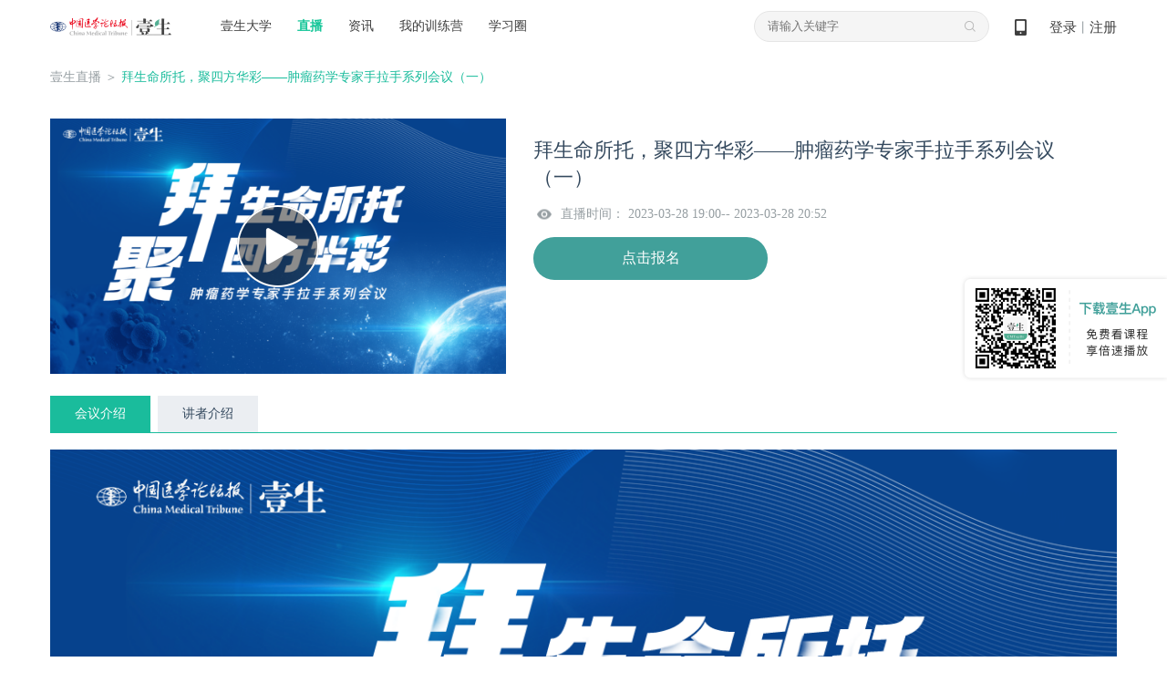

--- FILE ---
content_type: text/html; charset=UTF-8
request_url: https://cmtopdr.com/classroom/live/detail/39e2be12-4594-4942-b8eb-f33e98c34582.html
body_size: 12454
content:

	



		<!DOCTYPE html
			PUBLIC "-//W3C//DTD XHTML 1.0 Transitional//EN" "http://www.w3.org/TR/xhtml1/DTD/xhtml1-transitional.dtd">
		<html xmlns="http://www.w3.org/1999/xhtml">

		<head>
			<meta http-equiv="Content-Type" content="text/html; charset=utf-8" />
			<meta name="keywords" content="" />
			<meta name="description" content=" " />
			
<meta http-equiv="Content-Type" content="text/html; charset=utf-8" />
<link rel="shortcut icon" href="https://image.medtrib.cn/image/icon/favicon.ico">
<link rel="shortcut" href="https://image.medtrib.cn/image/icon/favicon.ico" />
<script language="javascript" src="/res/js/jquery-3.6.0.min.js"></script>

<script type="text/javascript" src="/res/js/ajaxfileupload.js" ></script>
<script language="javascript" src="/res/geetest/gt.js"></script>
<script language="javascript" src="/res/js/func.js"></script>
<script language="javascript" src="/res/js/main.js?1.0.2512291756"></script>
<link type="text/css" rel="stylesheet" href="/res/css/style.css?1.0.2512291756" />
<script>
    var contextPath = ""
    var userId = "0",
        userType = "0",
        userUuid = "",
        improveStatus = "",
        userPicture = "",
        userNickname = "";
</script>
				<script src="/res/js/babel/babel.min.js"></script>
				<script src="/res/js/babel/polyfill.min.js"></script>
				<script src="/res/js/babel/vue.min.js"></script>
				<script src="/res/js/element.js"></script>
				<script type="text/babel" src="/res/js/common/infoApproval/main.js"></script>
				<title>拜生命所托，聚四方华彩——肿瘤药学专家手拉手系列会议（一）</title>
				<link type="text/css" rel="stylesheet" href="/res/css/ueditor.css" />
				<link type="text/css" rel="stylesheet" href="/res/css/toast/animate.css" />
				<style>
					.live-signup-btn {
						width: 257px;
						height: 47px;
						background: #41A09A;
						border-radius: 25px;
						font-size: 16px;
						font-weight: 500;
						text-align: center;
						color: #FFFFFF;
						line-height: normal;
						cursor: pointer;
					}

					.live-signup-btn .end-time {
						font-size: 12px;
						color: #fff !important;
						font-weight: normal;
					}

					.dis-dignup {
						background: #BDBDBD;
						cursor: default;
					}
				</style>
		</head>

		<body>
			
    <meta http-equiv="Content-Type" content="text/html; charset=utf-8" />
    <script language="javascript" src="/res/js/index.js"></script>
    <script language="javascript" src="/res/js/crypto-js.js"></script>
    
        <script language="javascript" src="/res/js/qrcode.min.js"></script>
    
    <script>
        var clearHistory = "/res/images/clear_history_icon.png"
    </script>
    <div class="header">
        <div class="logo">
            <a href="/index.html"><img
                    src="/res/images/logo.png" /></a>
        </div>
        <div class="drop on">
            <span><a href="/index.html" id="ysdx">壹生大学</a></span>
            <div class="drop_list" name="collegeList">
                <div class='shaddow'>
                    
                        <a href="/category/detail/104.html"
                            target='_blank'>科研</a>
                    
                        <a href="/category/detail/12.html"
                            target='_blank'>心血管</a>
                    
                        <a href="/category/detail/13.html"
                            target='_blank'>肿瘤</a>
                    
                        <a href="/category/detail/14.html"
                            target='_blank'>消化</a>
                    
                        <a href="/category/detail/15.html"
                            target='_blank'>神经</a>
                    
                        <a href="/category/detail/100.html"
                            target='_blank'>呼吸</a>
                    
                        <a href="/category/detail/101.html"
                            target='_blank'>感染</a>
                    
                        <a href="/category/detail/16.html"
                            target='_blank'>外科</a>
                    
                        <a href="/category/detail/103.html"
                            target='_blank'>内分泌</a>
                    
                        <a href="/category/detail/138.html"
                            target='_blank'>重症</a>
                    
                        <a href="/category/detail/128.html"
                            target='_blank'>肾病</a>
                    
                        <a href="/category/detail/129.html"
                            target='_blank'>儿科</a>
                    
                        <a href="/category/detail/130.html"
                            target='_blank'>眼科</a>
                    
                        <a href="/category/detail/131.html"
                            target='_blank'>妇产</a>
                    
                        <a href="/category/detail/132.html"
                            target='_blank'>临床用药</a>
                    
                        <a href="/category/detail/133.html"
                            target='_blank'>急诊</a>
                    
                        <a href="/category/detail/134.html"
                            target='_blank'>风湿免疫</a>
                    
                        <a href="/category/detail/137.html"
                            target='_blank'>血液</a>
                    
                        <a href="/category/detail/18.html"
                            target='_blank'>口腔</a>
                    
                        <a href="/category/detail/102.html"
                            target='_blank'>血栓</a>
                    
                        <a href="/category/detail/17.html"
                            target='_blank'>热点</a>
                    
                        <a href="/category/detail/20.html"
                            target='_blank'>医事法学</a>
                    
                        <a href="/category/detail/19.html"
                            target='_blank'>综合</a>
                    
                        <a href="/category/detail/135.html"
                            target='_blank'>医院管理</a>
                    
                        <a href="/category/detail/139.html"
                            target='_blank'>皮肤</a>
                    
                        <a href="/category/detail/140.html"
                            target='_blank'>麻醉</a>
                    
                        <a href="/category/detail/141.html"
                            target='_blank'>中医药</a>
                    
                        <a href="/category/detail/143.html"
                            target='_blank'>整形美容</a>
                    
                        <a href="/category/detail/144.html"
                            target='_blank'>精神</a>
                    
                        <a href="/category/detail/145.html"
                            target='_blank'>检验</a>
                    
                        <a href="/category/detail/146.html"
                            target='_blank'>影像</a>
                    
                        <a href="/category/detail/147.html"
                            target='_blank'>AI学院</a>
                    
                        <a href="/category/detail/148.html"
                            target='_blank'>老年</a>
                    
                        <a href="/category/detail/150.html"
                            target='_blank'>生殖</a>
                    
                </div>
            </div>
        </div>
        <div class="navi">
            <ul>
                <li><a href="/lives.html" id="classLive">直播</a></li>
                <li><a href="/post/" id="post">资讯</a></li>
                <li><a
                        href="/static/web_page/dist/index.html#/myTrainingList">我的训练营</a>
                </li>
                <li><a
                        href="/static/web_page/dist/index.html?queryPage=myCircleList">学习圈</a>
                </li>
                <!-- <li><a href="/business/list.html">项目e站</a></li>
                <li><a href="/offline/meeting/index.html">品牌会议</a></li> -->
            </ul>
        </div>
        <div class="header_right">
            <div class="code">
                <a href="javascript:void(0);">&nbsp;
                    <span class="show_code"><img src="/res/images/dcode.png" /></span>
                </a>
            </div>
            
                <div id="userLogin">
                    
                        <div class="w"><a id="login" href="javascript:void(0);">登录</a>丨<a id="regist"
                                href="/user/regist" target="_blank">注册</a></div>
                    
                    
                </div>
            
        </div>
        <div class="search">
            <input type="text" class="text" placeholder="请输入关键字" onfocus="this.placeholder=''"
                onblur="this.placeholder='请输入关键字'">
            <input type="hidden" name="pageType" id="pageType" value="">
            <ul>
                
            </ul>
        </div>
    </div>
    
        <div class="login_mask">
            <div class="content">
                <div class="login">
                    <div class="close close-login"></div>
                    <div class="left-login-img">
                        <div class="password-left-img">
                            <img class="bac-img"
                                src="https://test-image.medtrib.cn/image/post/picture/5/07c61caf-7579-4f76-a641-c323724b66fc.png"
                                alt="">
                            <a href="https://apps.medtrib.cn/cmtopdr.html" target='_blank'>
                                <div class="download-btn"></div>
                            </a>
                        </div>
                        <div class="code-left-img">
                            <img class="bac-img"
                                src="https://test-image.medtrib.cn/image/post/picture/5/82aa7827-5bd3-45f7-820b-a19746c0d342.png"
                                alt="">
                        </div>
                    </div>
                    <div class="block" id='loginWrap'>
                        <div class="login_cnt_passwd">
                            <div id="login_block">
                                <input type="hidden" id="loginType" value="0" />
                                <div class="login_cnt">
                                    <div class="notice"></div>
                                    <ul>
                                        <li><span class='area-code' id='areaNum'>+86</span><span
                                                class='arrow area-code'></span><input id="tel" name="username"
                                                class="tel login_tel" type="text" placeholder="手机号" readonly
                                                onfocus="this.removeAttribute('readonly')"
                                                oninput="value=value.replace(/\D/g,'')" /><input type="hidden"
                                                id='code'>
                                        </li>
                                        <li id="lognPwd"><input name="password" class="pwd" type="password"
                                                placeholder="密码（密码为8-20位，字母数字或者特殊字符混合，至少包含两种）" readonly
                                                onfocus="this.removeAttribute('readonly')" style="width: 100%;" /></li>
                                        <li id="telCode"><input class="code2" type="text" placeholder="手机验证码"
                                                id='msgCode' oninput="value=value.replace(/\D/g,'')" /><span
                                                id="get_code" class="get_code login_get_code">获取验证码</span></li>
                                    </ul>
                                    <div class="rem">
                                        <label>
                                            <input type="checkbox" id="remeberMe" /> 记住我
                                        </label>
                                        <a href="/user/forget_pwd.html"
                                            id='forgetPwdBtn'>忘记密码</a>
                                    </div>
                                    <div class="btn"><input type="button" value="立即登录" id="loginSubmit-none" /></div>
                                    <div class="no_reg">还没有账号？<a
                                            href="/user/regist.html"
                                            target="_blank">立即注册</a></div>
                                </div>
                            </div>
                        </div>
                        <div class="login_cnt_code" style="display:none">
                            <div>
                                <div class="login-code-box">
                                    <div id='qrcode'>获取二维码中...</div>
                                    <p class="code-status code-success">扫描成功</p>
                                    <div class="code-status code-timeout"><span id='refreshCodeBtn'>已过期<br>请点击刷新<br><i
                                                class="refresh-code"></i></span></div>
                                </div>
                                <p class="code-tips-text">打开壹生app，进入我的页面扫码登录</p>
                                <a class="download-app-btn" href="https://apps.medtrib.cn/cmtopdr.html?apm=smdl"
                                    target='_blank'>请下载最新版本壹生app > </a>
                            </div>
                        </div>
                        <div id='captchaBox'></div>
                        <div id='areaBox' class='shaddow'>
                            <div>
                                <div class='container-area'><i
                                        class='norm'>常用国家/地区</i><i>A</i><i>B</i><i>C</i><i>D</i><i>E</i><i>F</i><i>G</i><i>H</i><i>I</i><i>J</i><i>K</i><i>L</i><i>M</i><i>N</i><i>O</i><i>P</i><i>Q</i><i>R</i><i>S</i><i>T</i><i>U</i><i>V</i><i>W</i><i>X</i><i>Y</i><i>Z</i>
                                </div>
                            </div>
                            <div id='areaCodeBox'></div>
                        </div>
                        <div class="reg_next" id='reg_next'>
                            <div class="w">手机号已经完成验证，请完善个人资料！</div>
                            <div class="btn"><a href="javascript:;" onclick="saveUserProfile()">完善信息</a></div>
                            
                        </div>
                        <div class="right-login-tab">
                            <div class="j-login-tab code-tab"></div>
                            <div class="j-login-tab passwd-tab"></div>
                        </div>
                    </div>
                </div>
            </div>
        </div>
    
    <div class='login-tips-wrap' id='loginTipsResetPwd'>
        <div class='login_mask1'>
            <div class="login">
                <div class="close"></div>
                <div class='login-tips-cont'>
                    <p id='tipsText'>密码过期或已经不安全，请修改密码</p>
                    <a href="/user/forget_pwd.html" class='go-login-page'>修改密码</a>
                </div>
            </div>
        </div>
    </div>
    <script>
        var temObj = {
            userNickname: $('#userNickname').text(),
            userPicture: $('#userPicture').prop('src'),
            phone:$('#phone').val(),
            subDepartment:$('#subDepartment').val()
        }
        window.localStorage.setItem('userNicknamePic', JSON.stringify(temObj))
        getCertificateInfo();
        $("document").ready(function () {
            setHeaderMenuCheck();
            $('.logout').on('click', function () {
                $.ajax({
                    url: contextPath + "/user/logout",
                    type: "GET",
                    success: function (data) {
                        if (data.status == 0) {
                            window.location.href = "/index.html"
                        }
                    }
                })
            })
        });
        function getCertificateInfo () {
            // 获取当前用户是否认证
            $.ajax({
                url: contextPath + "/user/info.json",
                type: "POST",
                success: function (data) {
                    var realStatus = data.status == '0' ? data.result.realStatus : ''
                    window.localStorage.setItem('realStatus', realStatus)
                }
            });
            // 获取实名认证功能列表
            $.ajax({
                url: contextPath + "/common/functions/real.json",
                type: "POST",
                success: function (data) {
                    var functions = data.status == '0' ? data.result.functions : []
                    window.localStorage.setItem('functions', functions)
                }
            });
        }
        function setHeaderMenuCheck () {
            var path = getRequestUri();
            var index = "";
            $(".header .cnt .navi li a").each(function () {
                var href = $(this).attr("href");
                var idx2 = href.lastIndexOf(".");
                if (idx2 != -1) {
                    href = href.substring(0, idx2);
                }
                if (href == path) {
                    $(this).addClass("on");
                }
            });
            if (path.indexOf("/post/") != -1 || path.indexOf("post/detail") != -1 || path.indexOf("theme/") != -1) {
                $("#post").addClass("on");
            } else if (path.indexOf("/live") > -1 && path.indexOf("/live/exam") == -1) { //
                $("#classLive").addClass("on");
            } else if (path.indexOf("/themeroom") > -1 || path.indexOf("/index") > -1 ||
                path.indexOf("classroom/recod/detail") > -1 || path.indexOf("classroom/live/detail") > -1 ||
                path.indexOf("classroom/video/detail") > -1 || path.indexOf("category") > -1 || path.indexOf("/live/exam") > -1) {
                $("#ysdx").addClass("on");
            }

        }
        function saveUserProfile () {
            var path = window.location.pathname + window.location.search;
            $.post("/common/save/pre_login_reqUrl.json", {
                "preLoginReqUrl": path
            }, function () {
                window.location.href = "/user/profile.html";
            })
        }
        function getRequestUri () {
            var path = window.location.pathname;
            var idx = path.lastIndexOf(".");
            if (idx != -1) {
                path = path.substring(0, idx);
            }
            return path;
        }

        function incrAdvertisePv (advertiseId) {
            $.post("/common/incr_advertise_pv.json", {
                advertiseId: advertiseId
            })
        }

        $(".search .search_out_icon").on("click", function () {
            if ($(".search .text").val() != "") {
                // var str = $(".search .text").val();
                window.location.href = contextPath + "/s.html?keywords=" + str;
            } else {
                window.location.href = contextPath + "/s.html?"
            }
        })
        // 搜索框输入文字时，跳转页面
        $(".search .text").on("click", function (e) {
            window.location.href = contextPath + "/s.html";
        })
        $(".search ul li .search_index").each(function (index, ele) {
            $(this).parent().on("mouseover", function () {
                $(this).addClass("on").siblings().removeClass("on");
                if ($(this).hasClass("on")) {
                    $(this).find(".fork").show().parent().siblings().find(".fork").hide();
                }
            })
        })
        $(".main_search_out_list").eq(0).show();
        $(".search_out_navi li").on("click", function () {
            var ind = $(".search_out_navi li").index(this);
            $(".main_search_out_list").hide();
            $(".main_search_out_list").eq(ind).show();
        });
    </script>
				<input type="hidden" name="themeLiveUUID" id="themeLiveUUID" value="" />
				<input type="hidden" name="raceLampSwitch" id="raceLampSwitch" value="0" />
				<!-- 完善信息 -->
				<div class="bodyMask" style="width: 100%;height: 100%;position: fixed;top: 0;left: 0;"></div>
				<link rel="stylesheet" href="/res/js/common/infoApproval/infoApproval.css">
				<div id="hospitalModal"></div>
				<div id="levelModal"></div>
				<div id="departmentModal"></div>
				<div id="approvalHtml">
					<!-- 身份验证 -->
					<div>
						<div id="normal_authentication" class="authentication_content">
							<div class="icon_w">
								<img src="/res/images/doctor@3x.png" alt="">
							</div>
							<p class="authentication_t">壹生身份认证协议书</p>
							<div class="identityAuthentication">
								<div class="identityAuthenticationText">
									本项目是由壹生提供的专业性学术分享，仅面向医疗卫生专业人士。我们将收集您是否是医疗卫生专业人士的信息，仅用于资格认证，不会用于其他用途。壹生作为平台及平台数据的运营者和负责方，负责平台和本专区及用户相关信息搜集和使用的合规和保护。<br>
									本协议书仅为了向您说明个人相关信息处理目的，向您单独征求的同意，您已签署的壹生平台《壹生用户服务协议》和《壹生隐私政策》，详见链接：<br>
									壹生用户服务协议：<br>
									<a style="color: #02A7F0;" href="https://apps.medtrib.cn/html/serviceAgreement.html"
										target="_blank">https://apps.medtrib.cn/html/serviceAgreement.html</a><br>
									壹生隐私政策：<br>
									<a style="color: #02A7F0;" href="https://apps.medtrib.cn/html/p.html"
										target="_blank">https://apps.medtrib.cn/html/p.html</a><br>
									如果您是医疗卫生专业人士，且点击了“同意”，表明您作为壹生的注册用户已授权壹生平台收集您是否是医疗卫生专业人士的信息，可以使用本项服务。<br>
									如果您不是医疗卫生专业人士或不同意本说明，请勿点击“同意”，因为本项服务仅面向医疗卫生人士，以及专业性、合规性要求等因素，您将无法使用本项服务。
								</div>
							</div>
							<div class="btn_w" style="margin-top: 1rem;">
								<p class="canView">
									<span>同意</span>
								</p>
								<p class="noCanview">
									<span>拒绝</span>
								</p>
							</div>
						</div>
						<div id="custom_authentication" class='authentication_content custom_authentication_content'>
							<div class="icon_w">
								<img src="/res/images/doctor@3x.png" alt="">
							</div>
							<div class='authentication-wrap'>
								<div class='authentication-cont'>
								</div>
								<div class='btn-group'>
									<p class="canView">同意</p>
									<p class="noCanview">拒绝</p>
								</div>
							</div>
						</div>
						<div id="know_authentication" class='authentication_content know_authentication_content'>
							<div class="icon_w">
								<img src="/res/images/doctor@3x.png" alt="">
							</div>
							<div class='authentication-wrap'>
								<h2 style="text-align: center;margin-bottom: 30px;">知情同意书</h2>
								<div class='authentication-know-cont'>
								</div>
								<div class='btn-group'>
									<p class="knowCanView">同意</p>
									<p class="knowNoCanview">不同意并跳过</p>
								</div>
							</div>
						</div>
					</div>
					<!-- 审核中 -->
					<div id="inReview">
						<div class="title">工作人员正在审核中，<br />请您耐心等待</div>
						<div class="button inReviewDefine cursorPointer">确定</div>
					</div>
					<!-- 审核不通过 -->
					<div id="noPass">
						<div class="icon">
							<img src="https://test-image.medtrib.cn/image/post/picture/5/c44e9712-0f28-471d-bdcf-812152f96dd6.png"
								alt="">
						</div>
						<div class="title">
							审核未通过
						</div>
						<div class="rejectReason"></div>
						<div class="buttons">
							<div class="determine cursorPointer">确定</div>
							<div class="separate">
								<!-- 驳回原因插入点 -->
							</div>
							<div class="reSubmit cursorPointer">重新提交</div>
						</div>
					</div>

					<!-- 完善信息 -->
					<div id="userInfo">
						<div class="userInfoBox">
							<div class="title">
								<div class="titleText">完善信息</div>
								<div class="img">
									<img class="userInfoClose cursorPointer"
										src="https://test-image.medtrib.cn/image/post/picture/5/f593b4cf-d06b-4c06-bced-4bdad1d6c796.png"
										alt="">
								</div>
							</div>
							<!-- 功能 -->
							<div id="userInfoMain" v-loading="viewLoading">
								<div v-for="(item, index) in userInfoList" :key="index">
									<!-- 系统字段 -->
									<template v-if="item.paramType == 0">
										<!-- 姓名 email 纯文本内容 -->
										<div v-if="item.type == 1 || item.type == 4" class="infoItem textInput bottomBar">
											<div class="itemLeft">{{ item.paramName }}</div>
											<div class="itemRight">
												<el-input v-model="item.paramValue" :placeholder="item.paramPlaceholder"
													:maxlength="item.paramMaxlength"></el-input>
											</div>
										</div>
										<!-- 性别 -->
										<div v-if="item.type == 2" class="infoItem bottomBar sexRadio">
											<div class="itemLeft">{{ item.paramName }}</div>
											<div class="itemRight">
												<div class="radioItem cursorPointer" @click="userInfoList[index].paramValue = '1'">
													<div v-if="item.paramValue == 1" class="radioSelect">
														<div class="select"></div>
													</div>
													<div v-else class="radioNotSelect"></div>
													<div class="text">男</div>
												</div>
												<div class="radioItem cursorPointer" @click="userInfoList[index].paramValue = '2'">
													<div v-if="item.paramValue == 2" class="radioSelect">
														<div class="select"></div>
													</div>
													<div v-else class="radioNotSelect"></div>
													<div class="text">女</div>
												</div>
											</div>
										</div>
										<!-- 省市 -->
										<div v-if="item.type == 5" class="infoItem selectInput">
											<div class="itemLeft">{{ item.paramName }}</div>
											<div class="itemRight">
												<el-cascader @change="val => selectChange(val, item)" v-model="item.paramId" :options="city"
													:placeholder="item.paramPlaceholder" style="width: 202px;height: 32px;">
												</el-cascader>
											</div>
										</div>
										<!-- 医院 -->
										<div v-if="item.type == 6" class="infoItem selectInput">
											<div class="itemLeft">{{ item.paramName }}</div>
											<div class="itemRight">
												<el-select v-model="item.paramValue" @focus="openHospitalModalView"
													@change="val => selectChange([val], item)" filterable remote reserve-keyword
													:placeholder="item.paramPlaceholder" :remote-method="remoteMethod" :loading="hospitalsLoading"
													style="width: 202px;height: 32px;">
													<el-option v-for="el in hospitals" :key="el.id" :label="el.hospname" :value="el.id">
													</el-option>
												</el-select>
											</div>
										</div>
										<!-- 科室 -->
										<div v-if="item.type == 7" class="infoItem selectInput">
											<div class="itemLeft">{{ item.paramName }}</div>
											<div class="itemRight">
												<el-select v-model="item.paramValue" @change="val => selectChange([val], item)"
													@focus="openDepartmentModalView" :placeholder="item.paramPlaceholder"
													style="width: 202px;height: 32px;">
													<el-option v-for="el in subDepartmentList" :key="el.paramId" :label="el.paramValue"
														:value="el.paramId">
													</el-option>
												</el-select>
											</div>
										</div>
										<!-- 职称 -->
										<div v-if="item.type == 8" class="infoItem selectInput">
											<div class="itemLeft">{{ item.paramName }}</div>
											<div class="itemRight">
												<el-select v-model="item.paramValue" @change="val => selectChange([val], item)"
													@focus="openLevelModalView" :placeholder="item.paramPlaceholder"
													style="width: 202px;height: 32px;">
													<el-option v-for="el in titleList" :key="el.levelId" :label="el.level" :value="el.levelId">
													</el-option>
												</el-select>
											</div>
										</div>
									</template>
									<!-- 系统字段 -->

									<!-- 自定义字段 -->
									<template v-else-if="item.paramType == 1">
										<!-- 文本 -->
										<div v-if="item.dataType == 1" class="infoItem textInput bottomBar twoLine">
											<div class="itemLeft">{{ item.paramName }}</div>
											<div class="itemRight ml0">
												<el-input v-model="item.paramValue" :placeholder="item.paramPlaceholder"
													:maxlength="item.paramMaxlength"></el-input>
											</div>
										</div>
										<!-- 上传图片 -->
										<div v-if="item.dataType == 2" class="infoItem imgUpload">
											<div class="itemLeft">{{ item.paramName }}</div>
											<div class="itemRight">
												<el-upload class="avatar-uploader" action="/app/upload/upload_pic" :show-file-list="false"
													:on-success="res => handleAvatarSuccess(index, res)">
													<img v-if="item.paramValue" :src="item.paramValue">
													<div v-else class="onImg">
														<i class="el-icon-camera" style="font-size: 24px;"></i>
														<div class="text">{{ item.paramPlaceholder }}</div>
													</div>
												</el-upload>
											</div>
										</div>
										<!-- 手机号 -->
										<div v-if="item.dataType == 3" class="infoItem textInput bottomBar">
											<div class="itemLeft">{{ item.paramName }}</div>
											<div class="itemRight">
												<el-input v-model="item.paramValue" :placeholder="item.paramPlaceholder"
													@input="item.paramValue = item.paramValue.replace(/\D/g,'')" :maxlength="11"></el-input>
											</div>
										</div>
									</template>
									<!-- 自定义字段 -->
								</div>
								<div v-for="(item, index) in questionList" :key="index">
									<div class="infoItem textInput bottomBar twoLine">
										<div class="itemLeft">{{ item.question }}</div>
										<div class="itemRight ml0">
											<el-input v-model.trim="item.answer" placeholder="请输入..." :maxlength="99"></el-input>
										</div>
									</div>
								</div>
								<div v-loading="saveLoading" class="submit cursorPointer" @click="submit">确定</div>
							</div>
						</div>
					</div>
					<!-- 收集问题 -->
					<div id="questionInfo">
						<div class="userInfoBox">
							<div class="title">
								<div class="titleText">收集问题</div>
								<div class="img">
									<img class="questionClose cursorPointer"
										src="https://test-image.medtrib.cn/image/post/picture/5/f593b4cf-d06b-4c06-bced-4bdad1d6c796.png"
										alt="">
								</div>
							</div>
							<!-- 功能 -->
							<div id="questionInfoMain">
								<div v-for="(item,index) in questionList" :key="index">
									<div class="infoItem textInput bottomBar twoLine">
										<div class="itemLeft">{{ item.question }}</div>
										<div class="itemRight ml0">
											<el-input v-model.trim="item.answer" placeholder="请输入..." :maxlength="99"></el-input>
										</div>
									</div>
								</div>
								<div v-loading="saveLoading" class="submit cursorPointer" @click="submit">确定</div>
							</div>
						</div>
					</div>
					<!-- 收集问题 -->
				</div>
				<!-- 完善信息 -->
				<div class="content cnt">
					<input type="hidden" name="auditUserInfoSwitch" id="auditUserInfoSwitch" value="0" />
					<input type="hidden" name="auditStatus" id="auditStatus" value="" />
					<input type="hidden" name="rejectReason" id="rejectReason" value="" />
					<input type="hidden" name="needInfo" id="needInfo" value="0" />
					<input type="hidden" name="liveClassroomStatus" id="liveClassroomStatus" value="4" />
					<img
						style="position: fixed; top: 0;bottom: 0;right: 0;margin: auto 0;z-index: 999;width: 227px;height: 118px;"
						src="https://test-image.medtrib.cn/image/post/picture/5/4e30e5a6-9474-4c87-9ef0-4e0ee9aa4297.png" alt="">
					<div class="position" attrtype="0"><a
							href="/lives.html">壹生直播</a>
						
						＞ <span class="green">拜生命所托，聚四方华彩——肿瘤药学专家手拉手系列会议（一）</span>
					</div>
					<div class="detail">
						<input type="hidden" name="liveUuid" id="liveUuid" value="39e2be12-4594-4942-b8eb-f33e98c34582" />
						<input type="hidden" name="uuid" id="uuid" value="39e2be12-4594-4942-b8eb-f33e98c34582" />
						<input type="hidden" name="serviceUuid" id="serviceUuid" value="25642" />
						<input type="hidden" name="scene" id="scene" value="2" />
						<input type="hidden" name="actionType" id="actionType" value="0" />
						<div class="couse_info">
							
									
									
									
								

							<div class="img">
								<a id="jumpPlay"
											href="/classroom/cmtopdr/live/play/39e2be12-4594-4942-b8eb-f33e98c34582"
											target="_blank"><img
												src="https://image.medtrib.cn/image/post/picture/2764093/9d7bd389-71b7-42f7-b531-999234d70053.png" /><span></span></a>
									
							</div>
							<div class="w">
								<h5>拜生命所托，聚四方华彩——肿瘤药学专家手拉手系列会议（一）</h5>
								<input type="hidden" value="1" id="allowSignup">
								<input type="hidden" value="0" id="isSignup">
								<input type="hidden" value="" id="signupEndTime">
								<span>直播时间：
									2023-03-28 19:00--
									2023-03-28 20:52
								</span>
								<div id="passedReminder" class="passedReminder">
									<div class="tipIcon">
										<img
											src="https://test-image.medtrib.cn/image/post/picture/5/08f1f2ca-fc83-4e59-b8ac-4053a7097211.png"
											alt="">
									</div>
									<div class="tipText">您已通过HCP身份认证和信息审核</div>
									<div class="closeBox">
										<div class="closeFlex">
											<div class="closeNum">(<div id="passedReminderNum">5</div>s)</div>
											<div class="closeIcon">
												<img
													src="https://test-image.medtrib.cn/image/post/picture/5/6073716f-0586-4aa5-b44b-3bc704885f06.png"
													alt="">
											</div>
										</div>
									</div>
								</div>
								
								
									
											
											
												
													<div class="flex all-center flex-column live-signup-btn" id="liveSignupBtn">
														点击报名
														
														
													</div>
												
											
										
								
							</div>
						</div>
						<div class="couse_intro">
							<div class="tabs">
								<ul>
									
											<li class="on">会议介绍</li>
										
									<li>讲者介绍</li>
									
										<li class="score">评价</li>
									
									<li class="dataDownloadLi">资料</li>
								</ul>
							</div>
							<div class="tabs_cnt course">
								<p><p style="text-align: center"><img src="https://image.medtrib.cn/image/post/picture/2764093/94f639f9-f2ad-4f7c-a8f5-7e3eb90c9e35.png" title="upfile" alt="海报-新.png"/></p><p><br/></p></p>
							</div>
							<div class="tabs_cnt author" style="display:none;">
								
										
											<div class="author_info">
												<div class="author_para">
													<h5>会议直播</h5>
													<p>拜生命所托，聚四方华彩——肿瘤药学专家手拉手系列会议（一）</p>
													<p>线上<br /></p>
												</div>
											</div>
										
									
							</div>
							<div class="tabs_cnt comment" style="display:none;">
								<p class="title">请您为本课程进行评价</p>
								<div class="stars-wrapper" id="BOX">
								</div>
								<div class="comment_sub_btn noClick">
									<span>提交</span>
								</div>
							</div>

							<div class="tabs_cnt dataDownloadBox" style="display: none;">
							</div>
						</div>
					</div>
					<link rel="stylesheet" href="/res/css/element.css">
				</div>

				<div class="buy_mask">
					<div class="buy_box">
						<i></i>
						<h5>购买课程</h5>
						<div class="pay_couse">
							<div class="img"><img src="" /></div>
							<div class="title"></div>
						</div>
						<div class="course_price">价格：<b class="orange">¥0元</b></div>
						<div class="btn">
							<form method="post" action="/payment/generate/order.do"
								id="confirmForm">
								<input type="hidden" name="uuid" value="">
								<input type="hidden" name="type" value="">
								<input type="button" value="取消" class="cancel">
								<input type="submit" value="去付款" class="confirm">
							</form>
						</div>
					</div>
				</div>
				<!-- 播放码 -->
				<style>
					.playcodeBg {
						position: fixed;
						top: 0;
						left: 0;
						width: 100%;
						height: 100%;
						background: #000000;
						opacity: 0.5;
						z-index: 1001;
					}

					.playcodeBox {
						position: fixed;
						top: 0;
						left: 0;
						right: 0;
						bottom: 0;
						margin: auto;
						width: 336px;
						height: 197px;
						background: #000000;
						z-index: 1002;
						background: #FFFFFF;
						border-radius: 4px;
						box-sizing: border-box;
						padding-top: 27px;
					}

					.playcodeTitle {
						font-size: 17px;
						color: #252323;
						text-align: center;
					}

					.playcodeInput {
						margin-top: 21px;
						text-align: center;
					}

					.playcodeInput input {
						width: 274px;
						height: 44px;
						font-size: 16px;
						color: #252323;
						box-sizing: border-box;
						padding: 0 11px;
						outline: none;
						border: 1px solid #D3D3D3;
					}

					.playcodeErr {
						margin-top: 2px;
						width: 274px;
						margin: 2px auto 0;
						color: #D0021B;
						font-size: 14px;
					}

					.playcodeButtons {
						height: 43px;
						line-height: 43px;
						width: 100%;
						position: absolute;
						left: 0;
						bottom: 0;
						border-top: 1px solid #efefef;
						display: flex;
						justify-content: center;
					}

					.playcodeButtonsLeft {
						width: 50%;
						height: 100%;
						font-size: 15px;
						color: #5B5B5B;
						text-align: center;
						cursor: pointer;
					}

					.playcodeButtonsCenter {
						width: 1px;
						height: 100%;
						background: #efefef;
					}

					.playcodeButtonsRight {
						width: 50%;
						height: 100%;
						font-size: 15px;
						color: #41A09A;
						text-align: center;
						cursor: pointer;
					}
				</style>
				<div id="playcodeBand" style="display: none;">
					<div class="playcodeBg"></div>
					<div class="playcodeBox">
						<div class="playcodeTitle">
							该视频需要输入播放码播放
						</div>
						<div class="playcodeInput">
							<input class="playcodeInputVal" type="text" placeholder="请输入播放码">
						</div>
						<div class="playcodeErr" style="display: none;"></div>
						<div class="playcodeButtons">
							<div class="playcodeButtonsLeft">取消</div>
							<div class="playcodeButtonsCenter"></div>
							<div class="playcodeButtonsRight">确定</div>
						</div>
					</div>
				</div>
				<script>
					var allowSignup = $('#allowSignup').val() //是否可以报名1可以 0不可
					var isSignup = $('#isSignup').val() //是否已经报名1报名了 0没有
					var signupEndTime = $('#signupEndTime').val()

					if (allowSignup == '0' && isSignup == '0') {
						var str = '报名已截止'
						if (signupEndTime) {
							str = str + '<br/><p class="notice-p">（截止时间：' + signupEndTime + '）</p>'
						}
						popBox("提示", str);
						$('#liveSignupBtn').addClass('dis-dignup')
					}
					$('#liveSignupBtn').on('click', function () {
						if (allowSignup == '0') {
							return
						}
						if (!$('#userNickname').text()) {
							$(".login_mask").show();
							return false;
						}
						if (typeof infoApproval === "function") {
							if (!infoApproval()) {
								return false
							}
						}
						$.ajax({
							url: "/classroom/live/signup",
							data: { roomUuid: $('#liveUuid').val() },
							type: "POST",
							success: function (res) {
								if (res.status == 0) {
									popBox("提示", "报名成功");
									$('#liveSignupBtn').hide()
								} else {
									popBox("提示", res.errmsg || '报名失败');
								}
							}
						});
					})
					// 是否直接跳转课程
					function isPlayCode () {
						// 查询用户是否需要填写观看码
						userId && userId != 0 && $.ajax({
							url: "/live/playcode/playtype",
							data: "userId=" + userId + "&liveUuid=" + liveUuid,
							type: "POST",
							success: function (res) {
								if (res.status == 0) {
									if (res.result.playType == 0) {
										window.open('/classroom/cmtopdr/live/play/39e2be12-4594-4942-b8eb-f33e98c34582')
									} else {
										$('.playcodeErr').html('')
										$('.playcodeErr').hide()
										$("#playcodeBand").show()
										$(".playcodeInputVal").val('')
									}
								} else {
									popBox("提示", res.errmsg);
								}
							}
						});
					}
					$(".playcodeButtonsLeft").click(function (e) {
						$("#playcodeBand").hide()
					})
					$(".playcodeButtonsRight").click(function (e) {
						if ($(".playcodeInputVal").val() === '') {
							$('.playcodeErr').html('请输入播放码')
							$('.playcodeErr').show()
							return
						}
						// 绑定课程播放码
						$.ajax({
							url: "/live/playcode/banding",
							data: "userId=" + userId + "&liveUuid=" + liveUuid + "&codeNumber=" + $(".playcodeInputVal").val(),
							type: "POST",
							success: function (res) {
								console.log(res)
								if (res.status == 0) {
									if (res.result.bandingStatus == 0) {
										$("#playcodeBand").hide()
										window.open('/classroom/cmtopdr/live/play/39e2be12-4594-4942-b8eb-f33e98c34582')
									} else {
										$('.playcodeErr').html('播放码错误，请重新输入')
										$('.playcodeErr').show()
									}
									var data = {
										items: [{
											eventId: "pm_h5_video_code_check",
											channel: "03",
											appType: "02",
											userId: userId || 0,
											eventType: "01",
											deviceType: "01",
											attstr: {
												liveId: liveUuid,
												livetype: '0',
												code_value: $(".playcodeInputVal").val(),
												result: res.result.bandingStatus == 0 ? '1' : '0'
											}
										}]
									}
									SMTP(data)
								} else {
									popBox("提示", res.errmsg);
								}
							}
						});
					})
				</script>

				


<div class="footer">
    <div class="related cnt">
        <div class="navi">
            <h5>关于我们</h5>
            
                <a href="/common/info/8.html" target="_blank">报社介绍</a>
            
                <a href="/common/info/3.html" target="_blank">加入我们</a>
            
                <a href="/common/info/9.html" target="_blank">问题反馈</a>
            
        </div>
        <div class="qr">
            <h5>中国医学论坛报微信矩阵</h5>
            <ul>
                <li><img src="/res/images/code1.png" /><span>中国医学论坛报</span></li>
                 <li><img src="/res/images/ys.png" /><span>壹生</span></li>
                <li><img src="/res/images/code2.png" /><span>今日肿瘤</span></li>
                <li><img src="/res/images/code3.png" /><span>今日循环</span></li>
                <li><img src="/res/images/code4.png" /><span>今日糖尿病</span></li>
                <li><img src="/res/images/code6.png" /><span>今日口腔</span></li>
                <li><img src="/res/images/code7.png" /><span>全科周刊</span></li>
            </ul>
        </div>
        <div class="qr" style="margin-left:200px;">
            <h5>助力乡村振兴帮扶行动</h5>
            <ul>
                <!-- <li><img src="/res/images/code5.png" /><span>吕梁山货微商城</span></li> -->
                <li><img src="https://test-image.medtrib.cn/image/post/picture/5/1ca0c46c-1255-466e-9c84-5f4aab8eb3bb.png" /><span style="line-height: 20px;padding-top: 10px;">脱贫地区农副产品网络销售平台</span></li>
                <!-- <li><img src="https://test-image.medtrib.cn/image/post/picture/5/68f34d3c-ecc7-44f3-9e73-1ae711a41f65.jpg" /><span>情暖永和扶贫商城</span></li> -->
            </ul>
        </div>
        <div class="links">
            <h5>友情链接</h5>
            <div class="links_cnt">
                
                    <a href="https://apps.medtrib.cn/cmtopdr.html?apm=yqlj" target="_blank">壹生APP下载</a>
                
                    <a href="http://www.nhc.gov.cn/" target="_blank">国家卫生健康委员会</a>
                
                    <a href="http://www.ihecc.org.cn/" target="_blank">国家卫生健康委国际交流与合作中心</a>
                
                    <a href="http://www.csco.org.cn/" target="_blank">中国临床肿瘤学会</a>
                
                    <a href="https://www.fupin832.com/" target="_blank">脱贫地区农副产品网络销售平台</a>
                
            </div>
        </div>

    </div>
    
    <div class="qualification">(京)网药械信息备字（2025）第 00153 号 | <a href="https://beian.miit.gov.cn" target="_blank">京ICP备15004031号-2</a>｜违法和不良信息举报方式：（010）64036988 office@cmt.com.cn
        <br />
        <div style="margin:0 auto; padding:10px 0;">
            <a target="_blank" href="http://www.beian.gov.cn/portal/registerSystemInfo?recordcode=11010202008182" style="display:inline-block;text-decoration:none;height:20px;line-height:20px;"><img src="/res/images/gongan.png" style="float:left;padding-top:5px;"/><p style="padding-top:5px;float:left;height:20px;line-height:20px;margin: 0px 0px 0px 5px; color:#939393;">京公网安备 11010202008182号</p></a>&nbsp;&nbsp;|&nbsp;互联网新闻信息服务许可证编号：10120190017
        </div>
        <div id='lastbeizhu' style="margin:0 auto; padding:0 20px 20px 20px;">
            Copyright © 2017-2021 中国医学论坛报社. All rights reserved.
        </div>
        
    </div>

</div>
<script>
</script>
<script>
  var mode="production";
  if(mode != "test"){
    var _hmt = _hmt || [];
    (function() {
      var hm = document.createElement("script");
      hm.src = "https://hm.baidu.com/hm.js?b38e9b203293848c324d0d4862967c0e";
      var s = document.getElementsByTagName("script")[0];
      s.parentNode.insertBefore(hm, s);
    })();
  }
</script>

					<script language="javascript" src="/res/js/ajaxForm.js"></script>
					<script>
						var isPay = "0";
						var liveUuid = $("input[name='liveUuid']").val();
						$("#confirmForm").submit(function () {
							if (isPay == "1") {
								popBox("提示", "您已购买成功，请勿重复购买");
								return false;
							}
							var options = {
								success: function (data) {
									if (data.status == 0) {
										window.location.href = data.result.targetUrl;
									} else {
										var errmsg = data.errmsg;
										popBox("提示", errmsg);
									}
								}
							};
							$('#confirmForm').ajaxSubmit(options);
							return false;
						})
						var serviceUuid = $('#serviceUuid').val();
						let raceLampSwitchInfo = {
							raceLampSwitch: $('#raceLampSwitch').val(),
							classroomId: serviceUuid,
						}
						window.localStorage.setItem('raceLampSwitch', JSON.stringify(raceLampSwitchInfo));
						var data = {
							'eventId': "pm_live_course_view"
						}
						data.attstr = {
							'themeUuid': $('#themeLiveUUID').val(),
							'liveUUID': $('#liveUuid').val(),
							'liveType': '0',
						}
						eventReport2(data, userId)
					</script>
					<script language="javascript" src="/res/js/toastBox.js"></script>
					<script language="javascript" src="/res/js/scroblem.js"></script>
					<script src="/res/js/common/dataDownload/dataDownload.js"
						id="dataDownloadJs" contextPath=""></script>

		</body>

		</html>

--- FILE ---
content_type: text/css; charset=UTF-8
request_url: https://cmtopdr.com/res/css/toast/animate.css
body_size: 4916
content:
@charset "UTF-8";
/*!
 * animate.css -http://daneden.me/animate
 * Version - 3.5.2
 * Licensed under the MIT license - http://opensource.org/licenses/MIT
 *
 * Copyright (c) 2017 Daniel Eden
 */

/*这是关于position absolute或者fixed改版的animate */ 
/*是由于水平居中translate无法使用*/

.animated { animation-duration: 0.5s; animation-fill-mode: both; }
.animated.infinite { animation-iteration-count: infinite; }
.animated.hinge-hastrans { animation-duration: 2s; }
.animated.flipOutX-hastrans, .animated.flipOutY-hastrans, .animated.bounceIn-hastrans, .animated.bounceOut-hastrans { animation-duration: .75s; }
 @keyframes bounce-hastrans {
 from, 20%, 53%, 80%, to {
 animation-timing-function: cubic-bezier(0.215, 0.610, 0.355, 1.000);
 transform: translate(-50%, 0);
 transform: translate3d(-50%, 0, 0);
}
 40%, 43% {
 animation-timing-function: cubic-bezier(0.755, 0.050, 0.855, 0.060);
 transform: translate(-50%, -67%);
 transform: translate3d(-50%, -67%, 0);
}
 70% {
 animation-timing-function: cubic-bezier(0.755, 0.050, 0.855, 0.060);
 transform: translate(-50%, -58%);
 transform: translate3d(-50%, -58%, 0);
}
 90% {
 transform: translate(-50%, -52%);
 transform: translate3d(-50%, -52%, 0);
}
 100% {
 transform: translate(-50%, -50%);
 transform: translate3d(-50%, -50%, 0);
}
}
.bounce-hastrans { animation-name: bounce-hastrans; transform-origin: center bottom; }
 @keyframes flash-hastrans {
 from, 50%, to {
 opacity: 1;
}
 25%, 75% {
 opacity: 0;
}
}
.flash-hastrans { animation-name: flash-hastrans; }

/* originally authored by Nick Pettit - https://github.com/nickpettit/glide */

@keyframes pulse-hastrans {
 from {
 transform: scale3d(1, 1, 1) translate(-50%, -50%) translate3d(-50%, -50%, 0);
}
 50% {
 transform: scale3d(1.05, 1.05, 1.05) translate(-50%, -50%) translate3d(-50%, -50%, 0);
}
 to {
 transform: scale3d(1, 1, 1) translate(-50%, -50%) translate3d(-50%, -50%, 0);
}
}
.pulse-hastrans { animation-name: pulse-hastrans; transform-origin: 0 0; }
 @keyframes rubberBand-hastrans {
 from {
 transform: scale3d(1, 1, 1) translate(-50%, -50%) translate3d(-50%, -50%, 0);
}
 30% {
 transform: scale3d(1.25, 0.75, 1) translate(-50%, -50%) translate3d(-50%, -50%, 0);
}
 40% {
 transform: scale3d(0.75, 1.25, 1) translate(-50%, -50%) translate3d(-50%, -50%, 0);
}
 50% {
 transform: scale3d(1.15, 0.85, 1) translate(-50%, -50%) translate3d(-50%, -50%, 0);
}
 65% {
 transform: scale3d(.95, 1.05, 1) translate(-50%, -50%) translate3d(-50%, -50%, 0);
}
 75% {
 transform: scale3d(1.05, .95, 1) translate(-50%, -50%) translate3d(-50%, -50%, 0);
}
 to {
 transform: scale3d(1, 1, 1 ) translate(-50%, -50%) translate3d(-50%, -50%, 0);
}
}
.rubberBand-hastrans { animation-name: rubberBand-hastrans; transform-origin: 0 0; }
 @keyframes shake-hastrans {
 from, to {
 transform: translate3d(-50%, -50%, 0);
}
 10%, 30%, 50%, 70%, 90% {
 transform: translate3d(-54px, -50%, 0);
}
 20%, 40%, 60%, 80% {
 transform: translate3d(-46%, -50%, 0);
}
 100% {
 transform: translate3d(-50%, -50%, 0);
}
}
.shake-hastrans { animation-name: shake-hastrans; }
 @keyframes headShake-hastrans {
 0% {
 transform: translate3d(-50%, -50%, 0);
}
 6.5% {
 transform: rotateY(-9deg) translate3d(-53%, -50%, 0);
}
 18.5% {
 transform: rotateY(7deg) translate3d(-47.5%, -50%, 0);
}
 31.5% {
 transform: rotateY(-5deg) translate3d(-51.5%, -50%, 0);
}
 43.5% {
 transform: rotateY(3deg) translate3d(-49%, -50%, 0);
}
 50% {
 transform: translate3d(-50%, -50%, 0);
}
}
.headShake-hastrans { animation-timing-function: ease-in-out; animation-name: headShake-hastrans; }
 @keyframes swing-hastrans {
 20% {
 transform: rotate3d(0, 0, 1, 15deg) translate3d(-50%, -50%, 0);
}
 40% {
 transform: rotate3d(0, 0, 1, -10deg) translate3d(-50%, -50%, 0);
}
 60% {
 transform: rotate3d(0, 0, 1, 5deg) translate3d(-50%, -50%, 0);
}
 80% {
 transform: rotate3d(0, 0, 1, -5deg) translate3d(-50%, -50%, 0);
}
 to {
 transform: rotate3d(0, 0, 1, 0deg) translate3d(-50%, -50%, 0);
}
}
.swing-hastrans { transform-origin: top center; animation-name: swing-hastrans; transform-origin: 0 0; }
 @keyframes tada-hastrans {
 from {
 transform: scale3d(1, 1, 1) translate3d(-50%, -50%, 0);
}
 10%, 20% {
 transform: scale3d(.9, .9, .9) rotate3d(0, 0, 1, -3deg) translate3d(-50%, -50%, 0);
}
 30%, 50%, 70%, 90% {
 transform: scale3d(1.1, 1.1, 1.1) rotate3d(0, 0, 1, 3deg) translate3d(-50%, -50%, 0);
}
 40%, 60%, 80% {
 transform: scale3d(1.1, 1.1, 1.1) rotate3d(0, 0, 1, -3deg) translate3d(-50%, -50%, 0);
}
 to {
 transform: scale3d(1, 1, 1) translate3d(-50%, -50%, 0);
}
}
.tada-hastrans { animation-name: tada-hastrans; transform-origin: 0 0; }

/* originally authored by Nick Pettit - https://github.com/nickpettit/glide */

@keyframes wobble-hastrans {
 from {
 transform: none;
}
 15% {
 transform: translate3d(-25%, 0, 0) rotate3d(0, 0, 1, -5deg) translate3d(-50%, -50%, 0);
}
 30% {
 transform: translate3d(20%, 0, 0) rotate3d(0, 0, 1, 3deg) translate3d(-50%, -50%, 0);
}
 45% {
 transform: translate3d(-15%, 0, 0) rotate3d(0, 0, 1, -3deg) translate3d(-50%, -50%, 0);
}
 60% {
 transform: translate3d(10%, 0, 0) rotate3d(0, 0, 1, 2deg) translate3d(-50%, -50%, 0);
}
 75% {
 transform: translate3d(-5%, 0, 0) rotate3d(0, 0, 1, -1deg) translate3d(-50%, -50%, 0);
}
 to {
 transform: none;
 transform:translate3d(-50%, -50%, 0);
}
}
.wobble-hastrans { animation-name: wobble-hastrans; }
 @keyframes jello-hastrans {
 from, 11.1%, to {
 transform: none;
 transform:translate3d(-50%, -50%, 0);
}
 22.2% {
 transform: skewX(-12.5deg) skewY(-12.5deg) translate3d(-50%, -50%, 0);
}
 33.3% {
 transform: skewX(6.25deg) skewY(6.25deg) translate3d(-50%, -50%, 0);
}
 44.4% {
 transform: skewX(-3.125deg) skewY(-3.125deg) translate3d(-50%, -50%, 0);
}
 55.5% {
 transform: skewX(1.5625deg) skewY(1.5625deg) translate3d(-50%, -50%, 0);
}
 66.6% {
 transform: skewX(-0.78125deg) skewY(-0.78125deg) translate3d(-50%, -50%, 0);
}
 77.7% {
 transform: skewX(0.390625deg) skewY(0.390625deg) translate3d(-50%, -50%, 0);
}
 88.8% {
 transform: skewX(-0.1953125deg) skewY(-0.1953125deg) translate3d(-50%, -50%, 0);
}
}
.jello-hastrans { animation-name: jello-hastrans; transform-origin: center; }
 @keyframes bounceIn-hastrans {
 from, 20%, 40%, 60%, 80%, to {
 animation-timing-function: cubic-bezier(0.215, 0.610, 0.355, 1.000);
}
 0% {
 opacity: 0;
 transform: scale3d(.3, .3, .3) translate3d(-50%, -50%, 0);
}
 20% {
 transform: scale3d(1.1, 1.1, 1.1) translate3d(-50%, -50%, 0);
}
 40% {
 transform: scale3d(.9, .9, .9) translate3d(-50%, -50%, 0);
}
 60% {
 opacity: 1;
 transform: scale3d(1.03, 1.03, 1.03) translate3d(-50%, -50%, 0);
}
 80% {
 transform: scale3d(.97, .97, .97) translate3d(-50%, -50%, 0);
}
 to {
 opacity: 1;
 transform: scale3d(1, 1, 1) translate3d(-50%, -50%, 0);
}
}
.bounceIn-hastrans { animation-name: bounceIn-hastrans; transform-origin: 0 0; }
 @keyframes bounceInDown-hastrans {
 from, 60%, 75%, 90%, to {
 animation-timing-function: cubic-bezier(0.215, 0.610, 0.355, 1.000);
}
 0% {
 opacity: 0;
 transform: translate3d(-50%, -3000px, 0);
}
 60% {
 opacity: 1;
 transform: translate3d(-50%, -30%, 0);
}
 75% {
 transform: translate3d(-50%, -70%, 0);
}
 90% {
 transform: translate3d(-50%, -54%, 0);
}
 to {
 transform: none;
 transform: translate3d(-50%, -50%, 0);
}
}
.bounceInDown-hastrans { animation-name: bounceInDown-hastrans; }
 @keyframes bounceInLeft-hastrans {
 from, 60%, 75%, 90%, to {
 animation-timing-function: cubic-bezier(0.215, 0.610, 0.355, 1.000);
}
 0% {
 opacity: 0;
 transform: translate3d(-3000px, -50%, 0);
}
 60% {
 opacity: 1;
 transform: translate3d(-30%, -50%, 0);
}
 75% {
 transform: translate3d(-70%, -50%, 0);
}
 90% {
 transform: translate3d(-54%, -50%, 0);
}
 to {
 transform: none;
 transform: translate3d(-50%, -50%, 0);
}
}
.bounceInLeft-hastrans { animation-name: bounceInLeft-hastrans; }
 @keyframes bounceInRight-hastrans {
 from, 60%, 75%, 90%, to {
 animation-timing-function: cubic-bezier(0.215, 0.610, 0.355, 1.000);
}
 from {
 opacity: 0;
 transform: translate3d(3000px, -50%, 0);
}
 60% {
 opacity: 1;
 transform: translate3d(-70%, -50%, 0);
}
 75% {
 transform: translate3d(-30%, -50%, 0);
}
 90% {
 transform: translate3d(-46%, -50%, 0);
}
 to {
 transform: none;
 transform: translate3d(-50%, -50%, 0);
}
}
.bounceInRight-hastrans { animation-name: bounceInRight-hastrans; }
 @keyframes bounceInUp-hastrans {
 from, 60%, 75%, 90%, to {
 animation-timing-function: cubic-bezier(0.215, 0.610, 0.355, 1.000);
}
 from {
 opacity: 0;
 transform: translate3d(-50%, 3000px, 0);
}
 60% {
 opacity: 1;
 transform: translate3d(-50%, -70px, 0);
}
 75% {
 transform: translate3d(-50%, -30px, 0);
}
 90% {
 transform: translate3d(-50%, -46px, 0);
}
 to {
 transform: translate3d(-50%, -50%, 0);
}
}
.bounceInUp-hastrans { animation-name: bounceInUp-hastrans; }
 @keyframes bounceOut-hastrans {
 20% {
 transform: scale3d(.9, .9, .9) translate3d(-50%, -50%, 0);
}
 50%, 55% {
 opacity: 1;
 transform: scale3d(1.1, 1.1, 1.1) translate3d(-50%, -50%, 0);
}
 to {
 opacity: 0;
 transform: scale3d(.3, .3, .3) translate3d(-50%, -50%, 0);
}
}
.bounceOut-hastrans { animation-name: bounceOut-hastrans; transform-origin: 0 0; }
 @keyframes bounceOutDown-hastrans {
 20% {
 transform: translate3d(-50%, -40%, 0);
}
 40%, 45% {
 opacity: 1;
 transform: translate3d(-50%, -60%, 0);
}
 to {
 opacity: 0;
 transform: translate3d(-50%, 3000px, 0);
}
}
.bounceOutDown-hastrans { animation-name: bounceOutDown-hastrans; }
 @keyframes bounceOutLeft-hastrans {
 20% {
 opacity: 1;
 transform: translate3d(-40%, -50%, 0);
}
 to {
 opacity: 0;
 transform: translate3d(-2000px, -50%, 0);
}
}
.bounceOutLeft-hastrans { animation-name: bounceOutLeft-hastrans; }
 @keyframes bounceOutRight-hastrans {
 20% {
 opacity: 1;
 transform: translate3d(-60%, -50%, 0);
}
 to {
 opacity: 0;
 transform: translate3d(2000px, -50%, 0);
}
}
.bounceOutRight-hastrans { animation-name: bounceOutRight-hastrans; }
 @keyframes bounceOutUp-hastrans {
 20% {
 transform: translate3d(-50%, -60%, 0);
}
 40%, 45% {
 opacity: 1;
 transform: translate3d(-50%, -40%, 0);
}
 to {
 opacity: 0;
 transform: translate3d(-50%, -2000px, 0);
}
}
.bounceOutUp-hastrans { animation-name: bounceOutUp-hastrans; }
 @keyframes fadeIn-hastrans {
 from {
 opacity: 0;
 transform: translate(-50%, -50%);
 transform: translate3d(-50%, -50%, 0);
}
 to {
 opacity: 1;
 transform: translate(-50%, -50%);
 transform: translate3d(-50%, -50%, 0);
}
}
.fadeIn-hastrans { animation-name: fadeIn-hastrans; }
 @keyframes fadeInDown-hastrans {
 from {
 opacity: 0;
 transform: translate3d(-50%, 100%, 0);
}
 to {
 opacity: 1;
 transform: none;
 transform: translate3d(-50%, -50%, 0);
}
}
.fadeInDown-hastrans { animation-name: fadeInDown-hastrans; }
 @keyframes fadeInDownBig-hastrans {
 from {
 opacity: 0;
 transform: translate3d(-50%, -2000px, 0);
}
 to {
 opacity: 1;
 transform: none;
 transform: translate3d(-50%, -50%, 0);
}
}
.fadeInDownBig-hastrans { animation-name: fadeInDownBig-hastrans; }
 @keyframes fadeInLeft-hastrans {
 from {
 opacity: 0;
 transform: translate3d(-100%, -50%, 0);
}
 to {
 opacity: 1;
 transform: none;
 transform: translate3d(-50%, -50%, 0);
}
}
.fadeInLeft-hastrans { animation-name: fadeInLeft-hastrans; }
 @keyframes fadeInLeftBig-hastrans {
 from {
 opacity: 0;
 transform: translate3d(-2000px, -50%, 0);
}
 to {
 opacity: 1;
 transform: none;
 transform: translate3d(-50%, -50%, 0);
}
}
.fadeInLeftBig-hastrans { animation-name: fadeInLeftBig-hastrans; }
 @keyframes fadeInRight-hastrans {
 from {
 opacity: 0;
 transform: translate3d(100%, -50%, 0);
}
 to {
 opacity: 1;
 transform: none;
 transform: translate3d(-50%, -50%, 0);
}
}
.fadeInRight-hastrans { animation-name: fadeInRight-hastrans; }
 @keyframes fadeInRightBig-hastrans {
 from {
 opacity: 0;
 transform: translate3d(2000px, -50%, 0);
}
 to {
 opacity: 1;
 transform: none;
 transform: translate3d(-50%, -50%, 0);
}
}
.fadeInRightBig-hastrans { animation-name: fadeInRightBig-hastrans; }
 @keyframes fadeInUp-hastrans {
 from {
 opacity: 0;
 transform: translate3d(-50%, 100%, 0);
}
 to {
 opacity: 1;
 transform: none;
 transform: translate3d(-50%, -50%, 0);
}
}
.fadeInUp-hastrans { animation-name: fadeInUp-hastrans; }
 @keyframes fadeInUpBig-hastrans {
 from {
 opacity: 0;
 transform: translate3d(-50%, 2000px, 0);
}
 to {
 opacity: 1;
 transform: none;
 transform: translate3d(-50%, -50%, 0);
}
}
.fadeInUpBig-hastrans { animation-name: fadeInUpBig-hastrans; }
 @keyframes fadeOut-hastrans {
 from {
 opacity: 1;
 transform: translate(-50%, -50%);
 transform: translate3d(-50%, -50%, 0);
}
 to {
 opacity: 0;
 transform: translate(-50%, -50%);
 transform: translate3d(-50%, -50%, 0);
}
}
.fadeOut-hastrans { animation-name: fadeOut-hastrans; }
 @keyframes fadeOutDown-hastrans {
 from {
 opacity: 1;
 transform: translate3d(-50%, -50%, 0);
}
 to {
 opacity: 0;
 transform: translate3d(-50%, 100%, 0);
}
}
.fadeOutDown-hastrans { animation-name: fadeOutDown-hastrans; }
 @keyframes fadeOutDownBig-hastrans {
 from {
 opacity: 1;
 transform: translate3d(-50%, -50%, 0);
}
 to {
 opacity: 0;
 transform: translate3d(-50%, 2000px, 0);
}
}
.fadeOutDownBig-hastrans { animation-name: fadeOutDownBig-hastrans; }
 @keyframes fadeOutLeft-hastrans {
 from {
 opacity: 1;
}
 to {
 opacity: 0;
 transform: translate3d(-100%, -50%, 0);
}
}
.fadeOutLeft-hastrans { animation-name: fadeOutLeft-hastrans; }
 @keyframes fadeOutLeftBig-hastrans {
 from {
 opacity: 1;
}
 to {
 opacity: 0;
 transform: translate3d(-2000px, -50%, 0);
}
}
.fadeOutLeftBig-hastrans { animation-name: fadeOutLeftBig-hastrans; }
 @keyframes fadeOutRight-hastrans {
 from {
 opacity: 1;
}
 to {
 opacity: 0;
 transform: translate3d(100%, -50%, 0);
}
}
.fadeOutRight-hastrans { animation-name: fadeOutRight-hastrans; }
 @keyframes fadeOutRightBig-hastrans {
 from {
 opacity: 1;
}
 to {
 opacity: 0;
 transform: translate3d(2000px, -50%, 0);
}
}
.fadeOutRightBig-hastrans { animation-name: fadeOutRightBig-hastrans; }
 @keyframes fadeOutUp-hastrans {
 from {
 opacity: 1;
}
 to {
 opacity: 0;
 transform: translate3d(-50%, -100%, 0);
}
}
.fadeOutUp-hastrans { animation-name: fadeOutUp-hastrans; }
 @keyframes fadeOutUpBig-hastrans {
 from {
 opacity: 1;
}
 to {
 opacity: 0;
 transform: translate3d(-50%, -2000px, 0);
}
}
.fadeOutUpBig-hastrans { animation-name: fadeOutUpBig-hastrans; }
 @keyframes flip-hastrans {
 from {
 transform: perspective(400px) rotate3d(0, 1, 0, -360deg) translate3d(-50%, -50%, 0);
 animation-timing-function: ease-out;
}
 40% {
 transform: perspective(400px) translate3d(-50%, -50%, 150px) rotate3d(0, 1, 0, -190deg);
 animation-timing-function: ease-out;
}
 50% {
 transform: perspective(400px) translate3d(-50%, -50%, 150px) rotate3d(0, 1, 0, -170deg);
 animation-timing-function: ease-in;
}
 80% {
 transform: perspective(400px) scale3d(.95, .95, .95) translate3d(-50%, -50%, 0);
 animation-timing-function: ease-in;
}
 to {
 transform: perspective(400px) translate3d(-50%, -50%, 0);
 animation-timing-function: ease-in;
}
}
.animated.flip-hastrans { -webkit-backface-visibility: visible; backface-visibility: visible; animation-name: flip-hastrans; }
 @keyframes flipInX-hastrans {
 from {
 transform: perspective(400px) rotate3d(1, 0, 0, 90deg) translate(-50%, -50%) translate3d(-50%, -50%, 0);
 animation-timing-function: ease-in;
 opacity: 0;
}
 40% {
 transform: perspective(400px) rotate3d(1, 0, 0, -20deg) translate(-50%, -50%) translate3d(-50%, -50%, 0);
 animation-timing-function: ease-in;
}
 60% {
 transform: perspective(400px) rotate3d(1, 0, 0, 10deg) translate(-50%, -50%) translate3d(-50%, -50%, 0);
 opacity: 1;
}
 80% {
 transform: perspective(400px) rotate3d(1, 0, 0, -5deg) translate(-50%, -50%) translate3d(-50%, -50%, 0);
}
 to {
 transform: perspective(400px) translate(-50%, -50%) translate3d(-50%, -50%, 0);
}
}
.flipInX-hastrans { -webkit-backface-visibility: visible !important; backface-visibility: visible !important; animation-name: flipInX-hastrans; }
 @keyframes flipInY-hastrans {
 from {
 transform: perspective(400px) rotate3d(0, 1, 0, 90deg) translate3d(-50%, -50%, 0);
 animation-timing-function: ease-in;
 opacity: 0;
}
 40% {
 transform: perspective(400px) rotate3d(0, 1, 0, -20deg) translate3d(-50%, -50%, 0);
 animation-timing-function: ease-in;
}
 60% {
 transform: perspective(400px) rotate3d(0, 1, 0, 10deg) translate3d(-50%, -50%, 0);
 opacity: 1;
}
 80% {
 transform: perspective(400px) rotate3d(0, 1, 0, -5deg) translate3d(-50%, -50%, 0);
}
 to {
 transform: perspective(400px) translate3d(-50%, -50%, 0);
}
}
.flipInY-hastrans { -webkit-backface-visibility: visible !important; backface-visibility: visible !important; animation-name: flipInY-hastrans; }
 @keyframes flipOutX-hastrans {
 from {
 transform: perspective(400px) translate3d(-50%, -50%, 0);
}
 30% {
 transform: perspective(400px) rotate3d(1, 0, 0, -20deg) translate3d(-50%, -50%, 0);
 opacity: 1;
}
 to {
 transform: perspective(400px) rotate3d(1, 0, 0, 90deg) translate3d(-50%, -50%, 0);
 opacity: 0;
}
}
.flipOutX-hastrans { animation-name: flipOutX-hastrans; -webkit-backface-visibility: visible !important; backface-visibility: visible !important; }
 @keyframes flipOutY-hastrans {
 from {
 transform: perspective(400px) translate3d(-50%, -50%, 0);
}
 30% {
 transform: perspective(400px) rotate3d(0, 1, 0, -15deg) translate3d(-50%, -50%, 0);
 opacity: 1;
}
 to {
 transform: perspective(400px) rotate3d(0, 1, 0, 90deg) translate3d(-50%, -50%, 0);
 opacity: 0;
}
}
.flipOutY-hastrans { -webkit-backface-visibility: visible !important; backface-visibility: visible !important; animation-name: flipOutY-hastrans; }
 @keyframes lightSpeedIn-hastrans {
 from {
 transform: translate3d(100%, -50%, 0) skewX(-30deg);
 opacity: 0;
}
 60% {
 transform: skewX(20deg) translate3d(10%, -50%, 0);
 opacity: 1;
}
 80% {
 transform: skewX(-5deg) translate3d(-30%, -50%, 0);
 opacity: 1;
}
 to {
 transform: none;
 transform:translate3d(-50%, -50%, 0);
 opacity: 1;
}
}
.lightSpeedIn-hastrans { animation-name: lightSpeedIn-hastrans; animation-timing-function: ease-out; }
 @keyframes lightSpeedOut-hastrans {
 from {
 transform:translate3d(-50%, -50%, 0);
 opacity: 1;
}
 to {
 transform: translate3d(100%, -50%, 0) skewX(30deg);
 opacity: 0;
}
}
.lightSpeedOut-hastrans { animation-name: lightSpeedOut-hastrans; animation-timing-function: ease-in; }
 @keyframes rotateIn-hastrans {
 from {
 transform-origin: 50% 0;
 transform: rotate3d(0, 0, 1, -200deg) translate3d(-50%, -50%, 0);
 opacity: 0;
}
 to {
 transform-origin: 50% 0;
 transform: none;
 transform:translate3d(-50%, -50%, 0);
 opacity: 1;
}
}
.rotateIn-hastrans { animation-name: rotateIn-hastrans; }
 @keyframes rotateInDownLeft-hastrans {
 from {
 transform-origin: left bottom;
 transform: rotate3d(0, 0, 1, -45deg) translate3d(-50%, -50%, 0);
 opacity: 0;
}
 to {
 transform-origin: left bottom;
 transform: none;
 transform:translate3d(-50%, -50%, 0);
 opacity: 1;
}
}
.rotateInDownLeft-hastrans { animation-name: rotateInDownLeft-hastrans; }
 @keyframes rotateInDownRight-hastrans {
 from {
 transform-origin: right bottom;
 transform: rotate3d(0, 0, 1, 45deg) translate3d(-50%, -50%, 0);
 opacity: 0;
}
 to {
 transform-origin: right bottom;
 transform: none;
 transform:translate3d(-50%, -50%, 0);
 opacity: 1;
}
}
.rotateInDownRight-hastrans { animation-name: rotateInDownRight-hastrans; }
 @keyframes rotateInUpLeft-hastrans {
 from {
 transform-origin: left bottom;
 transform: rotate3d(0, 0, 1, 45deg) translate3d(-50%, -50%, 0);
 opacity: 0;
}
 to {
 transform-origin: left bottom;
 transform: none;
 transform:translate3d(-50%, -50%, 0);
 opacity: 1;
}
}
.rotateInUpLeft-hastrans { animation-name: rotateInUpLeft-hastrans; }
 @keyframes rotateInUpRight-hastrans {
 from {
 transform-origin: right bottom;
 transform: rotate3d(0, 0, 1, -90deg) translate3d(-50%, -50%, 0);
 opacity: 0;
}
 to {
 transform-origin: right bottom;
 transform: none;
 transform:translate3d(-50%, -50%, 0);
 opacity: 1;
}
}
.rotateInUpRight-hastrans { animation-name: rotateInUpRight-hastrans; }
 @keyframes rotateOut-hastrans {
 from {
 transform-origin: center;
 opacity: 1;
}
 to {
 transform-origin: center;
 transform: rotate3d(0, 0, 1, 200deg);
 opacity: 0;
}
}
.rotateOut-hastrans { animation-name: rotateOut-hastrans; }
 @keyframes rotateOutDownLeft-hastrans {
 from {
 transform-origin: left bottom;
 opacity: 1;
}
 to {
 transform-origin: left bottom;
 transform: rotate3d(0, 0, 1, 45deg);
 opacity: 0;
}
}
.rotateOutDownLeft-hastrans { animation-name: rotateOutDownLeft-hastrans; }
 @keyframes rotateOutDownRight-hastrans {
 from {
 transform-origin: right bottom;
 opacity: 1;
}
 to {
 transform-origin: right bottom;
 transform: rotate3d(0, 0, 1, -45deg);
 opacity: 0;
}
}
.rotateOutDownRight-hastrans { animation-name: rotateOutDownRight-hastrans; }
 @keyframes rotateOutUpLeft-hastrans {
 from {
 transform-origin: left bottom;
 opacity: 1;
}
 to {
 transform-origin: left bottom;
 transform: rotate3d(0, 0, 1, -45deg);
 opacity: 0;
}
}
.rotateOutUpLeft-hastrans { animation-name: rotateOutUpLeft-hastrans; }
 @keyframes rotateOutUpRight-hastrans {
 from {
 transform-origin: right bottom;
 opacity: 1;
}
 to {
 transform-origin: right bottom;
 transform: rotate3d(0, 0, 1, 90deg);
 opacity: 0;
}
}
.rotateOutUpRight-hastrans { animation-name: rotateOutUpRight-hastrans; }
 @keyframes hinge-hastrans {
 0% {
 transform-origin: top left;
 animation-timing-function: ease-in-out;
}
 20%, 60% {
 transform: rotate3d(0, 0, 1, 80deg);
 transform-origin: top left;
 animation-timing-function: ease-in-out;
}
 40%, 80% {
 transform: rotate3d(0, 0, 1, 60deg);
 transform-origin: top left;
 animation-timing-function: ease-in-out;
 opacity: 1;
}
 to {
 transform: translate3d(0, 700px, 0);
 opacity: 0;
}
}
.hinge-hastrans { animation-name: hinge-hastrans; }
 @keyframes jackInTheBox-hastrans {
 from {
 opacity: 0;
 transform: scale(0.1) rotate(30deg) translate3d(-50%, -50%, 0);
 transform-origin: center bottom;
}
 50% {
 transform: rotate(-10deg) translate3d(-50%, -50%, 0);
}
 70% {
 transform: rotate(3deg) translate3d(-50%, -50%, 0);
}
 to {
 opacity: 1;
 transform: scale(1) translate3d(-50%, -50%, 0);
}
}
.jackInTheBox-hastrans { animation-name: jackInTheBox-hastrans; transform-origin: 0 0; }

/* originally authored by Nick Pettit - https://github.com/nickpettit/glide */

@keyframes rollIn-hastrans {
 from {
 opacity: 0;
 transform: translate3d(-150%, -50%, 0) rotate3d(0, 0, 1, -120deg);
}
 to {
 opacity: 1;
 transform: none translate3d(-50%, -50%, 0);
}
}
.rollIn-hastrans { animation-name: rollIn-hastrans; }

/* originally authored by Nick Pettit - https://github.com/nickpettit/glide */

@keyframes rollOut-hastrans {
 from {
 opacity: 1;
}
 to {
 opacity: 0;
 transform: translate3d(100%, 0, 0) rotate3d(0, 0, 1, 120deg);
}
}
.rollOut-hastrans { animation-name: rollOut-hastrans; }
 @keyframes zoomIn-hastrans {
 from {
 opacity: 0;
/*transform: translate(-50%, -50%);*/
}
 50% {
 opacity: 1;
 transform: scale3d(.3, .3, .3);
}
 to {
 opacity: 1;
/*transform: translate(-50%, -50%);*/
}
}
.zoomIn-hastrans { animation-name: zoomIn-hastrans; transform-origin: -25% -25%; }
 @keyframes zoomInDown-hastrans {
 from {
 opacity: 0;
 transform: scale3d(.1, .1, .1) translate3d(0, -1000px, 0);
 animation-timing-function: cubic-bezier(0.550, 0.055, 0.675, 0.190);
}
 60% {
 opacity: 1;
 transform: scale3d(.475, .475, .475) translate3d(0, 60px, 0);
 animation-timing-function: cubic-bezier(0.175, 0.885, 0.320, 1);
}
}
.zoomInDown-hastrans { animation-name: zoomInDown-hastrans; transform: translate3d(-50%, -50%, 0); }
 @keyframes zoomInLeft-hastrans {
 from {
 opacity: 0;
 transform: scale3d(.1, .1, .1) translate3d(-1000px, 0, 0);
 animation-timing-function: cubic-bezier(0.550, 0.055, 0.675, 0.190);
}
 60% {
 opacity: 1;
 transform: scale3d(.475, .475, .475) translate3d(10px, 0, 0);
 animation-timing-function: cubic-bezier(0.175, 0.885, 0.320, 1);
}
}
.zoomInLeft-hastrans { animation-name: zoomInLeft-hastrans; }
 @keyframes zoomInRight-hastrans {
 from {
 opacity: 0;
 transform: scale3d(.1, .1, .1) translate3d(1000px, 0, 0);
 animation-timing-function: cubic-bezier(0.550, 0.055, 0.675, 0.190);
}
 60% {
 opacity: 1;
 transform: scale3d(.475, .475, .475) translate3d(-10px, 0, 0);
 animation-timing-function: cubic-bezier(0.175, 0.885, 0.320, 1);
}
}
.zoomInRight-hastrans { animation-name: zoomInRight-hastrans; }
 @keyframes zoomInUp-hastrans {
 from {
 opacity: 0;
 transform: scale3d(.1, .1, .1) translate3d(0, 1000px, 0);
 animation-timing-function: cubic-bezier(0.550, 0.055, 0.675, 0.190);
}
 60% {
 opacity: 1;
 transform: scale3d(.475, .475, .475) translate3d(0, -60px, 0);
 animation-timing-function: cubic-bezier(0.175, 0.885, 0.320, 1);
}
}
.zoomInUp-hastrans { animation-name: zoomInUp-hastrans; }
 @keyframes zoomOut-hastrans {
 from {
 opacity: 1;
 transform:translate3d(-50%, -50%, 0);
}
 50% {
 opacity: 0;
 transform: scale3d(.3, .3, .3) translate3d(-50%, -50%, 0);
}
 to {
 opacity: 0;
 transform: translate3d(-50%, -50%, 0);
}
}
.zoomOut-hastrans { animation-name: zoomOut-hastrans; transform-origin: 0 0; }
 @keyframes zoomOutDown-hastrans {
 40% {
 opacity: 1;
 transform: scale3d(.475, .475, .475) translate3d(-50%, -60px, 0);
 animation-timing-function: cubic-bezier(0.550, 0.055, 0.675, 0.190);
}
 to {
 opacity: 0;
 transform: scale3d(.1, .1, .1) translate3d(-50%, 2000px, 0);
 transform-origin: center bottom;
 animation-timing-function: cubic-bezier(0.175, 0.885, 0.320, 1);
}
}
.zoomOutDown-hastrans { animation-name: zoomOutDown-hastrans; transform-origin: 0 0; }
 @keyframes zoomOutLeft-hastrans {
 40% {
 opacity: 1;
 transform: scale3d(.475, .475, .475) translate3d(-50%, -50%, 0);
}
 to {
 opacity: 0;
 transform: scale(.1) translate3d(-2000px, -50%, 0);
 transform-origin: left center;
}
}
.zoomOutLeft-hastrans { animation-name: zoomOutLeft-hastrans; }
 @keyframes zoomOutRight-hastrans {
 40% {
 opacity: 1;
 transform: scale3d(.475, .475, .475) translate3d(-50%, -50%, 0);
}
 to {
 opacity: 0;
 transform: scale(.1) translate3d(2000px, -50%, 0);
 transform-origin: right center;
}
}
.zoomOutRight-hastrans { animation-name: zoomOutRight-hastrans; }
 @keyframes zoomOutUp-hastrans {
 40% {
 opacity: 1;
 transform: scale3d(.475, .475, .475) translate3d(-50%, -50%, 0);
 animation-timing-function: cubic-bezier(0.550, 0.055, 0.675, 0.190);
}
 to {
 opacity: 0;
 transform: scale3d(.1, .1, .1) translate3d(-50%, -2000px, 0);
 transform-origin: center bottom;
 animation-timing-function: cubic-bezier(0.175, 0.885, 0.320, 1);
}
}
.zoomOutUp-hastrans { animation-name: zoomOutUp-hastrans; }
 @keyframes slideInDown-hastrans {
 from {
 transform: translate3d(-50%, -100%, 0);
 visibility: visible;
}
 to {
 transform: translate3d(-50%, -50%, 0);
}
}
.slideInDown-hastrans { animation-name: slideInDown-hastrans; }
 @keyframes slideInLeft-hastrans {
 from {
 transform: translate3d(-100%, -50%, 0);
 visibility: visible;
}
 to {
 transform: translate3d(-50%, -50%, 0);
}
}
.slideInLeft-hastrans { animation-name: slideInLeft-hastrans; }
 @keyframes slideInRight-hastrans {
 from {
 transform: translate3d(100%, -50%, 0);
 visibility: visible;
}
 to {
 transform: translate3d(-50%, -50%, 0);
}
}
.slideInRight-hastrans { animation-name: slideInRight-hastrans; }
 @keyframes slideInUp-hastrans {
 from {
 transform: translate3d(-50%, 100%, 0);
 visibility: visible;
}
 to {
 transform: translate3d(-50%, -50%, 0);
}
}
.slideInUp-hastrans { animation-name: slideInUp-hastrans; }
 @keyframes slideOutDown-hastrans {
 from {
 transform: translate3d(-50%, -50%, 0);
}
 to {
 visibility: hidden;
 transform: translate3d(-50%, 100%, 0);
}
}
.slideOutDown-hastrans { animation-name: slideOutDown-hastrans; }
 @keyframes slideOutLeft-hastrans {
 from {
 transform: translate3d(-50%, -50%, 0);
}
 to {
 visibility: hidden;
 transform: translate3d(-100%, -50%, 0);
}
}
.slideOutLeft-hastrans { animation-name: slideOutLeft-hastrans; }
 @keyframes slideOutRight-hastrans {
 from {
 transform: translate3d(-50%, -50%, 0);
}
 to {
 visibility: hidden;
 transform: translate3d(100%, -50%, 0);
}
}
.slideOutRight-hastrans { animation-name: slideOutRight-hastrans; }
 @keyframes slideOutUp-hastrans {
 from {
 transform: translate3d(-50%, -50%, 0);
}
 to {
 visibility: hidden;
 transform: translate3d(-50%, -100%, 0);
}
}
.slideOutUp-hastrans { animation-name: slideOutUp-hastrans; }

/***************************这是原版本***************************/
@charset "UTF-8";
/*!
 * animate.css -http://daneden.me/animate
 * Version - 3.5.2
 * Licensed under the MIT license - http://opensource.org/licenses/MIT
 *
 * Copyright (c) 2017 Daniel Eden
 */

.animated { animation-duration: 1s; animation-fill-mode: both; }
.animated.infinite { animation-iteration-count: infinite; }
.animated.hinge { animation-duration: 2s; }
.animated.flipOutX, .animated.flipOutY, .animated.bounceIn, .animated.bounceOut { animation-duration: .75s; }
 @keyframes bounce {
 from, 20%, 53%, 80%, to {
 animation-timing-function: cubic-bezier(0.215, 0.610, 0.355, 1.000);
 transform: translate3d(0, 0, 0);
}
 40%, 43% {
 animation-timing-function: cubic-bezier(0.755, 0.050, 0.855, 0.060);
 transform: translate3d(0, -30px, 0);
}
 70% {
 animation-timing-function: cubic-bezier(0.755, 0.050, 0.855, 0.060);
 transform: translate3d(0, -15px, 0);
}
 90% {
 transform: translate3d(0, -4px, 0);
}
}
.bounce { animation-name: bounce; transform-origin: center bottom; }
 @keyframes flash {
 from, 50%, to {
 opacity: 1;
}
 25%, 75% {
 opacity: 0;
}
}
.flash { animation-name: flash; }

/* originally authored by Nick Pettit - https://github.com/nickpettit/glide */

@keyframes pulse {
 from {
 transform: scale3d(1, 1, 1);
}
 50% {
 transform: scale3d(1.05, 1.05, 1.05);
}
 to {
 transform: scale3d(1, 1, 1);
}
}
.pulse { animation-name: pulse; }
 @keyframes rubberBand {
 from {
 transform: scale3d(1, 1, 1);
}
 30% {
 transform: scale3d(1.25, 0.75, 1);
}
 40% {
 transform: scale3d(0.75, 1.25, 1);
}
 50% {
 transform: scale3d(1.15, 0.85, 1);
}
 65% {
 transform: scale3d(.95, 1.05, 1);
}
 75% {
 transform: scale3d(1.05, .95, 1);
}
 to {
 transform: scale3d(1, 1, 1);
}
}
.rubberBand { animation-name: rubberBand; }
 @keyframes shake {
 from, to {
 transform: translate3d(0, 0, 0);
}
 10%, 30%, 50%, 70%, 90% {
 transform: translate3d(-10px, 0, 0);
}
 20%, 40%, 60%, 80% {
 transform: translate3d(10px, 0, 0);
}
}
.shake { animation-name: shake; }
 @keyframes headShake {
 0% {
 transform: translateX(0);
}
 6.5% {
 transform: translateX(-6px) rotateY(-9deg);
}
 18.5% {
 transform: translateX(5px) rotateY(7deg);
}
 31.5% {
 transform: translateX(-3px) rotateY(-5deg);
}
 43.5% {
 transform: translateX(2px) rotateY(3deg);
}
 50% {
 transform: translateX(0);
}
}
.headShake { animation-timing-function: ease-in-out; animation-name: headShake; }
 @keyframes swing {
 20% {
 transform: rotate3d(0, 0, 1, 15deg);
}
 40% {
 transform: rotate3d(0, 0, 1, -10deg);
}
 60% {
 transform: rotate3d(0, 0, 1, 5deg);
}
 80% {
 transform: rotate3d(0, 0, 1, -5deg);
}
 to {
 transform: rotate3d(0, 0, 1, 0deg);
}
}
.swing { transform-origin: top center; animation-name: swing; }
 @keyframes tada {
 from {
 transform: scale3d(1, 1, 1);
}
 10%, 20% {
 transform: scale3d(.9, .9, .9) rotate3d(0, 0, 1, -3deg);
}
 30%, 50%, 70%, 90% {
 transform: scale3d(1.1, 1.1, 1.1) rotate3d(0, 0, 1, 3deg);
}
 40%, 60%, 80% {
 transform: scale3d(1.1, 1.1, 1.1) rotate3d(0, 0, 1, -3deg);
}
 to {
 transform: scale3d(1, 1, 1);
}
}
.tada { animation-name: tada; }

/* originally authored by Nick Pettit - https://github.com/nickpettit/glide */

@keyframes wobble {
 from {
 transform: none;
}
 15% {
 transform: translate3d(-25%, 0, 0) rotate3d(0, 0, 1, -5deg);
}
 30% {
 transform: translate3d(20%, 0, 0) rotate3d(0, 0, 1, 3deg);
}
 45% {
 transform: translate3d(-15%, 0, 0) rotate3d(0, 0, 1, -3deg);
}
 60% {
 transform: translate3d(10%, 0, 0) rotate3d(0, 0, 1, 2deg);
}
 75% {
 transform: translate3d(-5%, 0, 0) rotate3d(0, 0, 1, -1deg);
}
 to {
 transform: none;
}
}
.wobble { animation-name: wobble; }
 @keyframes jello {
 from, 11.1%, to {
 transform: none;
}
 22.2% {
 transform: skewX(-12.5deg) skewY(-12.5deg);
}
 33.3% {
 transform: skewX(6.25deg) skewY(6.25deg);
}
 44.4% {
 transform: skewX(-3.125deg) skewY(-3.125deg);
}
 55.5% {
 transform: skewX(1.5625deg) skewY(1.5625deg);
}
 66.6% {
 transform: skewX(-0.78125deg) skewY(-0.78125deg);
}
 77.7% {
 transform: skewX(0.390625deg) skewY(0.390625deg);
}
 88.8% {
 transform: skewX(-0.1953125deg) skewY(-0.1953125deg);
}
}
.jello { animation-name: jello; transform-origin: center; }
 @keyframes bounceIn {
 from, 20%, 40%, 60%, 80%, to {
 animation-timing-function: cubic-bezier(0.215, 0.610, 0.355, 1.000);
}
 0% {
 opacity: 0;
 transform: scale3d(.3, .3, .3);
}
 20% {
 transform: scale3d(1.1, 1.1, 1.1);
}
 40% {
 transform: scale3d(.9, .9, .9);
}
 60% {
 opacity: 1;
 transform: scale3d(1.03, 1.03, 1.03);
}
 80% {
 transform: scale3d(.97, .97, .97);
}
 to {
 opacity: 1;
 transform: scale3d(1, 1, 1);
}
}
.bounceIn { animation-name: bounceIn; }
 @keyframes bounceInDown {
 from, 60%, 75%, 90%, to {
 animation-timing-function: cubic-bezier(0.215, 0.610, 0.355, 1.000);
}
 0% {
 opacity: 0;
 transform: translate3d(0, -3000px, 0);
}
 60% {
 opacity: 1;
 transform: translate3d(0, 25px, 0);
}
 75% {
 transform: translate3d(0, -10px, 0);
}
 90% {
 transform: translate3d(0, 5px, 0);
}
 to {
 transform: none;
}
}
.bounceInDown { animation-name: bounceInDown; }
 @keyframes bounceInLeft {
 from, 60%, 75%, 90%, to {
 animation-timing-function: cubic-bezier(0.215, 0.610, 0.355, 1.000);
}
 0% {
 opacity: 0;
 transform: translate3d(-3000px, 0, 0);
}
 60% {
 opacity: 1;
 transform: translate3d(25px, 0, 0);
}
 75% {
 transform: translate3d(-10px, 0, 0);
}
 90% {
 transform: translate3d(5px, 0, 0);
}
 to {
 transform: none;
}
}
.bounceInLeft { animation-name: bounceInLeft; }
 @keyframes bounceInRight {
 from, 60%, 75%, 90%, to {
 animation-timing-function: cubic-bezier(0.215, 0.610, 0.355, 1.000);
}
 from {
 opacity: 0;
 transform: translate3d(3000px, 0, 0);
}
 60% {
 opacity: 1;
 transform: translate3d(-25px, 0, 0);
}
 75% {
 transform: translate3d(10px, 0, 0);
}
 90% {
 transform: translate3d(-5px, 0, 0);
}
 to {
 transform: none;
}
}
.bounceInRight { animation-name: bounceInRight; }
 @keyframes bounceInUp {
 from, 60%, 75%, 90%, to {
 animation-timing-function: cubic-bezier(0.215, 0.610, 0.355, 1.000);
}
 from {
 opacity: 0;
 transform: translate3d(0, 3000px, 0);
}
 60% {
 opacity: 1;
 transform: translate3d(0, -20px, 0);
}
 75% {
 transform: translate3d(0, 10px, 0);
}
 90% {
 transform: translate3d(0, -5px, 0);
}
 to {
 transform: translate3d(0, 0, 0);
}
}
.bounceInUp { animation-name: bounceInUp; }
 @keyframes bounceOut {
 20% {
 transform: scale3d(.9, .9, .9);
}
 50%, 55% {
 opacity: 1;
 transform: scale3d(1.1, 1.1, 1.1);
}
 to {
 opacity: 0;
 transform: scale3d(.3, .3, .3);
}
}
.bounceOut { animation-name: bounceOut; }
 @keyframes bounceOutDown {
 20% {
 transform: translate3d(0, 10px, 0);
}
 40%, 45% {
 opacity: 1;
 transform: translate3d(0, -20px, 0);
}
 to {
 opacity: 0;
 transform: translate3d(0, 2000px, 0);
}
}
.bounceOutDown { animation-name: bounceOutDown; }
 @keyframes bounceOutLeft {
 20% {
 opacity: 1;
 transform: translate3d(20px, 0, 0);
}
 to {
 opacity: 0;
 transform: translate3d(-2000px, 0, 0);
}
}
.bounceOutLeft { animation-name: bounceOutLeft; }
 @keyframes bounceOutRight {
 20% {
 opacity: 1;
 transform: translate3d(-20px, 0, 0);
}
 to {
 opacity: 0;
 transform: translate3d(2000px, 0, 0);
}
}
.bounceOutRight { animation-name: bounceOutRight; }
 @keyframes bounceOutUp {
 20% {
 transform: translate3d(0, -10px, 0);
}
 40%, 45% {
 opacity: 1;
 transform: translate3d(0, 20px, 0);
}
 to {
 opacity: 0;
 transform: translate3d(0, -2000px, 0);
}
}
.bounceOutUp { animation-name: bounceOutUp; }
 @keyframes fadeIn {
 from {
 opacity: 0;
}
 to {
 opacity: 1;
}
}
.fadeIn { animation-name: fadeIn; }
 @keyframes fadeInDown {
 from {
 opacity: 0;
 transform: translate3d(0, -100%, 0);
}
 to {
 opacity: 1;
 transform: none;
}
}
.fadeInDown { animation-name: fadeInDown; }
 @keyframes fadeInDownBig {
 from {
 opacity: 0;
 transform: translate3d(0, -2000px, 0);
}
 to {
 opacity: 1;
 transform: none;
}
}
.fadeInDownBig { animation-name: fadeInDownBig; }
 @keyframes fadeInLeft {
 from {
 opacity: 0;
 transform: translate3d(-100%, 0, 0);
}
 to {
 opacity: 1;
 transform: none;
}
}
.fadeInLeft { animation-name: fadeInLeft; }
 @keyframes fadeInLeftBig {
 from {
 opacity: 0;
 transform: translate3d(-2000px, 0, 0);
}
 to {
 opacity: 1;
 transform: none;
}
}
.fadeInLeftBig { animation-name: fadeInLeftBig; }
 @keyframes fadeInRight {
 from {
 opacity: 0;
 transform: translate3d(100%, 0, 0);
}
 to {
 opacity: 1;
 transform: none;
}
}
.fadeInRight { animation-name: fadeInRight; }
 @keyframes fadeInRightBig {
 from {
 opacity: 0;
 transform: translate3d(2000px, 0, 0);
}
 to {
 opacity: 1;
 transform: none;
}
}
.fadeInRightBig { animation-name: fadeInRightBig; }
 @keyframes fadeInUp {
 from {
 opacity: 0;
 transform: translate3d(0, 100%, 0);
}
 to {
 opacity: 1;
 transform: none;
}
}
.fadeInUp { animation-name: fadeInUp; }
 @keyframes fadeInUpBig {
 from {
 opacity: 0;
 transform: translate3d(0, 2000px, 0);
}
 to {
 opacity: 1;
 transform: none;
}
}
.fadeInUpBig { animation-name: fadeInUpBig; }
 @keyframes fadeOut {
 from {
 opacity: 1;
}
 to {
 opacity: 0;
}
}
.fadeOut { animation-name: fadeOut; }
 @keyframes fadeOutDown {
 from {
 opacity: 1;
}
 to {
 opacity: 0;
 transform: translate3d(0, 100%, 0);
}
}
.fadeOutDown { animation-name: fadeOutDown; }
 @keyframes fadeOutDownBig {
 from {
 opacity: 1;
}
 to {
 opacity: 0;
 transform: translate3d(0, 2000px, 0);
}
}
.fadeOutDownBig { animation-name: fadeOutDownBig; }
 @keyframes fadeOutLeft {
 from {
 opacity: 1;
}
 to {
 opacity: 0;
 transform: translate3d(-100%, 0, 0);
}
}
.fadeOutLeft { animation-name: fadeOutLeft; }
 @keyframes fadeOutLeftBig {
 from {
 opacity: 1;
}
 to {
 opacity: 0;
 transform: translate3d(-2000px, 0, 0);
}
}
.fadeOutLeftBig { animation-name: fadeOutLeftBig; }
 @keyframes fadeOutRight {
 from {
 opacity: 1;
}
 to {
 opacity: 0;
 transform: translate3d(100%, 0, 0);
}
}
.fadeOutRight { animation-name: fadeOutRight; }
 @keyframes fadeOutRightBig {
 from {
 opacity: 1;
}
 to {
 opacity: 0;
 transform: translate3d(2000px, 0, 0);
}
}
.fadeOutRightBig { animation-name: fadeOutRightBig; }
 @keyframes fadeOutUp {
 from {
 opacity: 1;
}
 to {
 opacity: 0;
 transform: translate3d(0, -100%, 0);
}
}
.fadeOutUp { animation-name: fadeOutUp; }
 @keyframes fadeOutUpBig {
 from {
 opacity: 1;
}
 to {
 opacity: 0;
 transform: translate3d(0, -2000px, 0);
}
}
.fadeOutUpBig { animation-name: fadeOutUpBig; }
 @keyframes flip {
 from {
 transform: perspective(400px) rotate3d(0, 1, 0, -360deg);
 animation-timing-function: ease-out;
}
 40% {
 transform: perspective(400px) translate3d(0, 0, 150px) rotate3d(0, 1, 0, -190deg);
 animation-timing-function: ease-out;
}
 50% {
 transform: perspective(400px) translate3d(0, 0, 150px) rotate3d(0, 1, 0, -170deg);
 animation-timing-function: ease-in;
}
 80% {
 transform: perspective(400px) scale3d(.95, .95, .95);
 animation-timing-function: ease-in;
}
 to {
 transform: perspective(400px);
 animation-timing-function: ease-in;
}
}
.animated.flip { -webkit-backface-visibility: visible; backface-visibility: visible; animation-name: flip; }
 @keyframes flipInX {
 from {
 transform: perspective(400px) rotate3d(1, 0, 0, 90deg);
 animation-timing-function: ease-in;
 opacity: 0;
}
 40% {
 transform: perspective(400px) rotate3d(1, 0, 0, -20deg);
 animation-timing-function: ease-in;
}
 60% {
 transform: perspective(400px) rotate3d(1, 0, 0, 10deg);
 opacity: 1;
}
 80% {
 transform: perspective(400px) rotate3d(1, 0, 0, -5deg);
}
 to {
 transform: perspective(400px);
}
}
.flipInX { -webkit-backface-visibility: visible !important; backface-visibility: visible !important; animation-name: flipInX; }
 @keyframes flipInY {
 from {
 transform: perspective(400px) rotate3d(0, 1, 0, 90deg);
 animation-timing-function: ease-in;
 opacity: 0;
}
 40% {
 transform: perspective(400px) rotate3d(0, 1, 0, -20deg);
 animation-timing-function: ease-in;
}
 60% {
 transform: perspective(400px) rotate3d(0, 1, 0, 10deg);
 opacity: 1;
}
 80% {
 transform: perspective(400px) rotate3d(0, 1, 0, -5deg);
}
 to {
 transform: perspective(400px);
}
}
.flipInY { -webkit-backface-visibility: visible !important; backface-visibility: visible !important; animation-name: flipInY; }
 @keyframes flipOutX {
 from {
 transform: perspective(400px);
}
 30% {
 transform: perspective(400px) rotate3d(1, 0, 0, -20deg);
 opacity: 1;
}
 to {
 transform: perspective(400px) rotate3d(1, 0, 0, 90deg);
 opacity: 0;
}
}
.flipOutX { animation-name: flipOutX; -webkit-backface-visibility: visible !important; backface-visibility: visible !important; }
 @keyframes flipOutY {
 from {
 transform: perspective(400px);
}
 30% {
 transform: perspective(400px) rotate3d(0, 1, 0, -15deg);
 opacity: 1;
}
 to {
 transform: perspective(400px) rotate3d(0, 1, 0, 90deg);
 opacity: 0;
}
}
.flipOutY { -webkit-backface-visibility: visible !important; backface-visibility: visible !important; animation-name: flipOutY; }
 @keyframes lightSpeedIn {
 from {
 transform: translate3d(100%, 0, 0) skewX(-30deg);
 opacity: 0;
}
 60% {
 transform: skewX(20deg);
 opacity: 1;
}
 80% {
 transform: skewX(-5deg);
 opacity: 1;
}
 to {
 transform: none;
 opacity: 1;
}
}
.lightSpeedIn { animation-name: lightSpeedIn; animation-timing-function: ease-out; }
 @keyframes lightSpeedOut {
 from {
 opacity: 1;
}
 to {
 transform: translate3d(100%, 0, 0) skewX(30deg);
 opacity: 0;
}
}
.lightSpeedOut { animation-name: lightSpeedOut; animation-timing-function: ease-in; }
 @keyframes rotateIn {
 from {
 transform-origin: center;
 transform: rotate3d(0, 0, 1, -200deg);
 opacity: 0;
}
 to {
 transform-origin: center;
 transform: none;
 opacity: 1;
}
}
.rotateIn { animation-name: rotateIn; }
 @keyframes rotateInDownLeft {
 from {
 transform-origin: left bottom;
 transform: rotate3d(0, 0, 1, -45deg);
 opacity: 0;
}
 to {
 transform-origin: left bottom;
 transform: none;
 opacity: 1;
}
}
.rotateInDownLeft { animation-name: rotateInDownLeft; }
 @keyframes rotateInDownRight {
 from {
 transform-origin: right bottom;
 transform: rotate3d(0, 0, 1, 45deg);
 opacity: 0;
}
 to {
 transform-origin: right bottom;
 transform: none;
 opacity: 1;
}
}
.rotateInDownRight { animation-name: rotateInDownRight; }
 @keyframes rotateInUpLeft {
 from {
 transform-origin: left bottom;
 transform: rotate3d(0, 0, 1, 45deg);
 opacity: 0;
}
 to {
 transform-origin: left bottom;
 transform: none;
 opacity: 1;
}
}
.rotateInUpLeft { animation-name: rotateInUpLeft; }
 @keyframes rotateInUpRight {
 from {
 transform-origin: right bottom;
 transform: rotate3d(0, 0, 1, -90deg);
 opacity: 0;
}
 to {
 transform-origin: right bottom;
 transform: none;
 opacity: 1;
}
}
.rotateInUpRight { animation-name: rotateInUpRight; }
 @keyframes rotateOut {
 from {
 transform-origin: center;
 opacity: 1;
}
 to {
 transform-origin: center;
 transform: rotate3d(0, 0, 1, 200deg);
 opacity: 0;
}
}
.rotateOut { animation-name: rotateOut; }
 @keyframes rotateOutDownLeft {
 from {
 transform-origin: left bottom;
 opacity: 1;
}
 to {
 transform-origin: left bottom;
 transform: rotate3d(0, 0, 1, 45deg);
 opacity: 0;
}
}
.rotateOutDownLeft { animation-name: rotateOutDownLeft; }
 @keyframes rotateOutDownRight {
 from {
 transform-origin: right bottom;
 opacity: 1;
}
 to {
 transform-origin: right bottom;
 transform: rotate3d(0, 0, 1, -45deg);
 opacity: 0;
}
}
.rotateOutDownRight { animation-name: rotateOutDownRight; }
 @keyframes rotateOutUpLeft {
 from {
 transform-origin: left bottom;
 opacity: 1;
}
 to {
 transform-origin: left bottom;
 transform: rotate3d(0, 0, 1, -45deg);
 opacity: 0;
}
}
.rotateOutUpLeft { animation-name: rotateOutUpLeft; }
 @keyframes rotateOutUpRight {
 from {
 transform-origin: right bottom;
 opacity: 1;
}
 to {
 transform-origin: right bottom;
 transform: rotate3d(0, 0, 1, 90deg);
 opacity: 0;
}
}
.rotateOutUpRight { animation-name: rotateOutUpRight; }
 @keyframes hinge {
 0% {
 transform-origin: top left;
 animation-timing-function: ease-in-out;
}
 20%, 60% {
 transform: rotate3d(0, 0, 1, 80deg);
 transform-origin: top left;
 animation-timing-function: ease-in-out;
}
 40%, 80% {
 transform: rotate3d(0, 0, 1, 60deg);
 transform-origin: top left;
 animation-timing-function: ease-in-out;
 opacity: 1;
}
 to {
 transform: translate3d(0, 700px, 0);
 opacity: 0;
}
}
.hinge { animation-name: hinge; }
 @keyframes jackInTheBox {
 from {
 opacity: 0;
 transform: scale(0.1) rotate(30deg);
 transform-origin: center bottom;
}
 50% {
 transform: rotate(-10deg);
}
 70% {
 transform: rotate(3deg);
}
 to {
 opacity: 1;
 transform: scale(1);
}
}
.jackInTheBox { animation-name: jackInTheBox; }

/* originally authored by Nick Pettit - https://github.com/nickpettit/glide */

@keyframes rollIn {
 from {
 opacity: 0;
 transform: translate3d(-100%, 0, 0) rotate3d(0, 0, 1, -120deg);
}
 to {
 opacity: 1;
 transform: none;
}
}
.rollIn { animation-name: rollIn; }

/* originally authored by Nick Pettit - https://github.com/nickpettit/glide */

@keyframes rollOut {
 from {
 opacity: 1;
}
 to {
 opacity: 0;
 transform: translate3d(100%, 0, 0) rotate3d(0, 0, 1, 120deg);
}
}
.rollOut { animation-name: rollOut; }
 @keyframes zoomIn {
 from {
 opacity: 0;
 transform: scale3d(.3, .3, .3);
}
 50% {
 opacity: 1;
}
}
.zoomIn { animation-name: zoomIn; }
 @keyframes zoomInDown {
 from {
 opacity: 0;
 transform: scale3d(.1, .1, .1) translate3d(0, -1000px, 0);
 animation-timing-function: cubic-bezier(0.550, 0.055, 0.675, 0.190);
}
 60% {
 opacity: 1;
 transform: scale3d(.475, .475, .475) translate3d(0, 60px, 0);
 animation-timing-function: cubic-bezier(0.175, 0.885, 0.320, 1);
}
}
.zoomInDown { animation-name: zoomInDown; }
 @keyframes zoomInLeft {
 from {
 opacity: 0;
 transform: scale3d(.1, .1, .1) translate3d(-1000px, 0, 0);
 animation-timing-function: cubic-bezier(0.550, 0.055, 0.675, 0.190);
}
 60% {
 opacity: 1;
 transform: scale3d(.475, .475, .475) translate3d(10px, 0, 0);
 animation-timing-function: cubic-bezier(0.175, 0.885, 0.320, 1);
}
}
.zoomInLeft { animation-name: zoomInLeft; }
 @keyframes zoomInRight {
 from {
 opacity: 0;
 transform: scale3d(.1, .1, .1) translate3d(1000px, 0, 0);
 animation-timing-function: cubic-bezier(0.550, 0.055, 0.675, 0.190);
}
 60% {
 opacity: 1;
 transform: scale3d(.475, .475, .475) translate3d(-10px, 0, 0);
 animation-timing-function: cubic-bezier(0.175, 0.885, 0.320, 1);
}
}
.zoomInRight { animation-name: zoomInRight; }
 @keyframes zoomInUp {
 from {
 opacity: 0;
 transform: scale3d(.1, .1, .1) translate3d(0, 1000px, 0);
 animation-timing-function: cubic-bezier(0.550, 0.055, 0.675, 0.190);
}
 60% {
 opacity: 1;
 transform: scale3d(.475, .475, .475) translate3d(0, -60px, 0);
 animation-timing-function: cubic-bezier(0.175, 0.885, 0.320, 1);
}
}
.zoomInUp { animation-name: zoomInUp; }
 @keyframes zoomOut {
 from {
 opacity: 1;
}
 50% {
 opacity: 0;
 transform: scale3d(.3, .3, .3);
}
 to {
 opacity: 0;
}
}
.zoomOut { animation-name: zoomOut; }
 @keyframes zoomOutDown {
 40% {
 opacity: 1;
 transform: scale3d(.475, .475, .475) translate3d(0, -60px, 0);
 animation-timing-function: cubic-bezier(0.550, 0.055, 0.675, 0.190);
}
 to {
 opacity: 0;
 transform: scale3d(.1, .1, .1) translate3d(0, 2000px, 0);
 transform-origin: center bottom;
 animation-timing-function: cubic-bezier(0.175, 0.885, 0.320, 1);
}
}
.zoomOutDown { animation-name: zoomOutDown; }
 @keyframes zoomOutLeft {
 40% {
 opacity: 1;
 transform: scale3d(.475, .475, .475) translate3d(42px, 0, 0);
}
 to {
 opacity: 0;
 transform: scale(.1) translate3d(-2000px, 0, 0);
 transform-origin: left center;
}
}
.zoomOutLeft { animation-name: zoomOutLeft; }
 @keyframes zoomOutRight {
 40% {
 opacity: 1;
 transform: scale3d(.475, .475, .475) translate3d(-42px, 0, 0);
}
 to {
 opacity: 0;
 transform: scale(.1) translate3d(2000px, 0, 0);
 transform-origin: right center;
}
}
.zoomOutRight { animation-name: zoomOutRight; }
 @keyframes zoomOutUp {
 40% {
 opacity: 1;
 transform: scale3d(.475, .475, .475) translate3d(0, 60px, 0);
 animation-timing-function: cubic-bezier(0.550, 0.055, 0.675, 0.190);
}
 to {
 opacity: 0;
 transform: scale3d(.1, .1, .1) translate3d(0, -2000px, 0);
 transform-origin: center bottom;
 animation-timing-function: cubic-bezier(0.175, 0.885, 0.320, 1);
}
}
.zoomOutUp { animation-name: zoomOutUp; }
 @keyframes slideInDown {
 from {
 transform: translate3d(0, -100%, 0);
 visibility: visible;
}
 to {
 transform: translate3d(0, 0, 0);
}
}
.slideInDown { animation-name: slideInDown; }
 @keyframes slideInLeft {
 from {
 transform: translate3d(-100%, 0, 0);
 visibility: visible;
}
 to {
 transform: translate3d(0, 0, 0);
}
}
.slideInLeft { animation-name: slideInLeft; }
 @keyframes slideInRight {
 from {
 transform: translate3d(100%, 0, 0);
 visibility: visible;
}
 to {
 transform: translate3d(0, 0, 0);
}
}
.slideInRight { animation-name: slideInRight; }
 @keyframes slideInUp {
 from {
 transform: translate3d(0, 100%, 0);
 visibility: visible;
}
 to {
 transform: translate3d(0, 0, 0);
}
}
.slideInUp { animation-name: slideInUp; }
 @keyframes slideOutDown {
 from {
 transform: translate3d(0, 0, 0);
}
 to {
 visibility: hidden;
 transform: translate3d(0, 100%, 0);
}
}
.slideOutDown { animation-name: slideOutDown; }
 @keyframes slideOutLeft {
 from {
 transform: translate3d(0, 0, 0);
}
 to {
 visibility: hidden;
 transform: translate3d(-100%, 0, 0);
}
}
.slideOutLeft { animation-name: slideOutLeft; }
 @keyframes slideOutRight {
 from {
 transform: translate3d(0, 0, 0);
}
 to {
 visibility: hidden;
 transform: translate3d(100%, 0, 0);
}
}
.slideOutRight { animation-name: slideOutRight; }
 @keyframes slideOutUp {
 from {
 transform: translate3d(0, 0, 0);
}
 to {
 visibility: hidden;
 transform: translate3d(0, -100%, 0);
}
}
.slideOutUp { animation-name: slideOutUp; }
